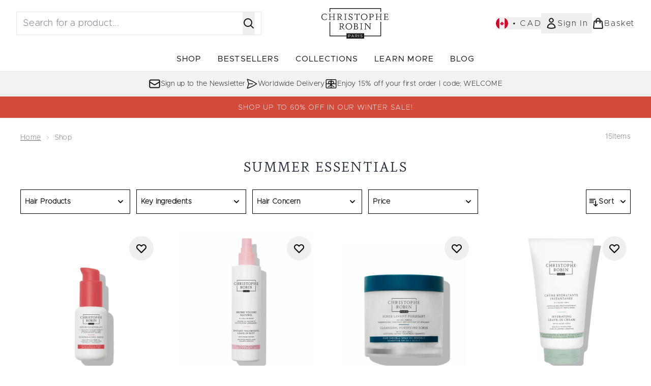

--- FILE ---
content_type: text/html
request_url: https://www.christopherobin.ca/c/shop/summer-haircare/
body_size: 56933
content:
<!DOCTYPE html><html lang="en" data-theme="christopherobin" data-subsite="en_CA"> <head><link rel="preconnect" href="https://cdn.cookielaw.org"><link rel="preload" as="script" href="https://cdn.cookielaw.org/scripttemplates/otSDKStub.js"><link rel="preconnect" href="https://fonts.googleapis.com"><!-- TODO: deprecate customFont (singular) --><!-- TODO: This is a temporary fix, we will need to come back for this.   --><link rel="stylesheet" href="/ssr-assets/christopherobin/tenant-v80.css"><link href="https://www.googletagmanager.com/gtm.js?id=GTM-MRGBM39L" rel="preload" as="script"><script>(function(){const id = "GTM-MRGBM39L";
const endpoint = "https://www.googletagmanager.com/";
const disabled = false;
const deferStart = false;
const defer = "preload";
const dev = false;
const initDatalayer = [{"pageAttributes":[{"site":"christopherobin","subsite":"en","locale":"en_CA","currency":"CAD","currencySymbol":"$"}],"visitorLoginState":"unknown","visitorId":"unknown","visitorEmailAddress":"unknown"}];

      console.debug(
        `[GTM] - Starting GTM as ${defer ? 'non-blocking' : 'blocking'} with GTM start ${deferStart ? `delayed` : `not delayed`}.`
      )
      if (!disabled) {
        window.dataLayer = window.dataLayer || initDatalayer
        if (!dev) {
          window.gtmID = id
          window.gtmEndpoint = endpoint

          function pushStart() {
            console.debug('[GTM] - Pushed gtm.start Event.')
            window['dataLayer'].push({
              'gtm.start': new Date().getTime(),
              event: 'gtm.js'
            })
          }

          function loadGoogleTagManager() {
            console.debug('[GTM] - Installed Script.')
            if (deferStart && !defer) {
              window.addEventListener('load', () => pushStart())
            } else {
              pushStart()
            }
            var f = document.getElementsByTagName('script')[0],
              j = document.createElement('script'),
              dl = 'dataLayer' != 'dataLayer' ? '&l=' + 'dataLayer' : ''
            j.async = true
            j.src = window.gtmEndpoint + 'gtm.js?id=' + window.gtmID + dl
            f.parentNode.insertBefore(j, f)
          }

          if (defer) {
            window.addEventListener('load', () => loadGoogleTagManager())
          } else {
            loadGoogleTagManager()
          }
        }
      }
    })();</script><script src="/ssr-assets/trackerv77.js" async></script><meta charset="UTF-8"><meta name="viewport" content="width=device-width"><link rel="icon" type="image/x-icon" href="/ssr-assets/christopherobin/favicon.ico"><meta name="generator" content="Astro v4.8.3"><title>Summer Essentials | Christophe Robin</title> <link rel="canonical" href="https://www.christopherobin.ca/c/shop/summer-haircare/"> <link rel="alternate" hreflang="en-gb" href="https://www.christopherobin.co.uk/c/shop/summer-haircare/"><link rel="alternate" hreflang="en-ca" href="https://www.christopherobin.ca/c/shop/summer-haircare/"><link rel="alternate" hreflang="en-us" href="https://www.christopherobin.com/c/shop/summer-haircare/"><link rel="alternate" hreflang="fr-fr" href="https://www.christopherobin.fr/c/shop/summer-haircare/"><meta name="description" content="Shop Summer Essentials on Christophe Robin. Free delivery available!"> <meta property="og:title" content="Summer Essentials"> <meta property="og:site_name" content="Christopherobin"> <meta property="og:url" content="https://www.christopherobin.ca/c/shop/summer-haircare/"> <meta name="keywords" keywords=""> <script type="application/ld+json">{"@type":"CollectionPage","name":"Summer Essentials","description":"Shop Summer Essentials on Christophe Robin. Free delivery available!"}</script> <script type="application/ld+json">{"@context":"https://schema.org","@type":"BreadcrumbList","itemListElement":[{"@type":"ListItem","position":1,"name":"Home","item":{"@type":"Thing","@id":"https://www.christopherobin.ca/"}},{"@type":"ListItem","position":2,"name":"Shop","item":{"@type":"Thing","@id":"https://www.christopherobin.ca/c/shop/"}}]}</script><meta property="og:type" content="article"><script>(function(){const tenantConfig = {"application":{"siteName":"Christopherobin","siteTitle":"Christophe Robin","logoName":"christopherobin","livedomain":"https://www.christopherobin.ca/","siteId":146,"horizonEndpoint":"https://horizon-api.www.christopherobin.ca","assets":{"tenantStylesheet":"/ssr-assets/christopherobin/tenant.css","favicon":"/ssr-assets/christopherobin/favicon.ico","favicons":{"ico":"/ssr-assets/christopherobin/favicon.ico"}},"siteAttributes":{"site":"christopherobin","locale":"en_CA","subsite":"en"},"channel":"christopherobin","imageHost":"https://4e5bdc.thgimages.com?url=","live":true,"theme":"christopherobin","styles":{"primary":"#000000","primaryHover":"#333333","primaryActive":"#666666","primaryText":"#ffffff","secondary":"#ffffff","secondaryHover":"#f1f2f3","secondaryActive":"#e6e6e6","secondaryText":"#111111","tertiary":"#D34B3A","tertiaryHover":"#333333","tertiaryActive":"#666666","primaryFontFamily":"Helvetica","primaryIsGoogleFont":false,"borderRadius":"0"},"security":"child-src 'self' https://*.js.stripe.com https://js.stripe.com https://hooks.stripe.com https://app-dev.pogodonate.com https://app.pogodonate.com https://apps.rokt.com https://sgtm.christopherobin.ca https://www.googletagmanager.com https://*.liveperson.net https://cdn.appdynamics.com https://*.lpsnmedia.net https://www.facebook.com https://connect.facebook.net https://*.google.com https://widget.trustpilot.com https://*.doubleclick.net https://*.akamaihd.net https://*.translate.naver.net https://www.recaptcha.net https://www.google.com https://www.zenaps.com https://tr.snapchat.com https://www.youtube.com https://ln-rules.rewardstyle.com blob: https://ams.creativecdn.com https://s1.thcdn.com https://www.awin1.com https://d2d7do8qaecbru.cloudfront.net https://smct.co https://*.smct.co https://smct.io https://*.smct.io https://www.pinterest.com https://www.pinterest.co.uk https://ct.pinterest.com https://*.ringcentral.com https://tags.creativecdn.com/; connect-src 'self' https://api.stripe.com https://api-dev.pogodonate.com https://api.pogodonate.com https://app-dev.pogodonate.com https://app.pogodonate.com https://*.dynamicyield.com/ https://www.googleadservices.com https://ams.creativecdn.com https://pagead2.googlesyndication.com https://obseu.seroundprince.com https://*.thcdn.com https://*.ingest.sentry.io https://*.pingdom.net https://*.doubleclick.net https://*.google-analytics.com https://capture.trackjs.com https://fp.zenaps.com https://www.facebook.com https://*.google.com https://*.thehut.net https://privacyportal-eu.onetrust.com https://geolocation.onetrust.com https://cdn.cookielaw.org wss://*.liveperson.net https://*.liveperson.net https://the.sciencebehindecommerce.com https://*.akamaihd.net https://*.googleapis.com https://*.trustpilot.com https://*.doubleclick.net https://*.bing.com https://connect.facebook.net https://*.parcellab.com https://d3g5d7323c2i6m.cloudfront.net https://d29qb9vav0xwuc.cloudfront.net https://d7c4jjeuqag9w.cloudfront.net https://*.contentsquare.net https://smct.co https://*.smct.co https://cognito-identity.eu-west-1.amazonaws.com https://firehose.eu-west-1.amazonaws.com https://smct.io https://*.smct.io https://ct.pinterest.com https://sgtm.christopherobin.ca https://analytics.tiktok.com https://*.ringcentral.com; default-src 'none'; font-src 'self' https://app-dev.pogodonate.com https://app.pogodonate.com data: https://*.dynamicyield.com/ https://*.thcdn.com https://fp.zenaps.com https://cdnjs.cloudflare.com https://fonts.gstatic.com https://fonts.googleapis.com https://d7c4jjeuqag9w.cloudfront.net https://fonts.smct.co https://fonts.smct.io https://fonts.googleapis.com https://fonts.gstatic.com https://maxcdn.bootstrapcdn.com https://*.ringcentral.com; form-action 'self' https://www.facebook.com https://www.christopherobin.ca https://checkout.christopherobin.ca https://connect.facebook.net https://tr.snapchat.com; frame-ancestors 'self'; img-src 'self' https://pogodonate.s3.eu-west-2.amazonaws.com https://app-dev.pogodonate.com https://app.pogodonate.com data: https://*.dynamicyield.com/ https://*.thcdn.com https://col.eum-appdynamics.com https://usage.trackjs.com https://*.lpsnmedia.net https://*.doubleclick.net https://www.google-analytics.com https://*.google.com https://cx.atdmt.com https://www.zenaps.com https: https://*.ringcentral.com; media-src 'self' https://cdn.smct.io https://*.thcdn.com https://*.lpsnmedia.net https://player.vimeo.com https://vod-progressive.akamaized.net; object-src 'self' https://*.thcdn.com https://www.youtube.com; report-uri https://csp.thehut.net/cspReport.txt; script-src 'self' https://*.js.stripe.com https://js.stripe.com blob: https://app-dev.pogodonate.com https://app.pogodonate.com 'unsafe-eval' 'unsafe-inline' data: https://*.dynamicyield.com/ https://apps.rokt.com https://euob.seroundprince.com https://obseu.seroundprince.com https://*.thcdn.com https://*.thehut.net https://rum-static.pingdom.net https://*.liveperson.net https://*.lpsnmedia.net https://*.doubleclick.net https://static.cdn-apple.com https://*.liveperson.com https://geolocation.onetrust.com https://cdn.cookielaw.org https://cdn.parcellab.com https://the.sciencebehindecommerce.com https://*.akamaihd.net https://*.microsofttranslator.com https://google.com https://*.googleapis.com https://www.recaptcha.net https://connect.facebook.net https://*.trustpilot.com https://www.googleadservices.com https://*.translate.naver.net https://*.doubleclick.net https://*.google.com https://*.google-analytics.com https://fp.zenaps.com https://www.gstatic.com https://bat.bing.com https://www.googletagmanager.com https://www.youtube.com https://s.ytimg.com https://www.dwin1.com https://sc-static.net https://ln-rules.rewardstyle.com https://apps.storystream.ai https://platform.twitter.com https://connect.facebook.net https://*.contentsquare.net https://app.contentsquare.com https://smct.co https://*.smct.co https://smct.io https://*.smct.io https://s.pinimg.com https://sgtm.christopherobin.ca https://analytics.tiktok.com https://tags.creativecdn.com https://*.ringcentral.com; style-src 'self' https://*.js.stripe.com https://app-dev.pogodonate.com https://app.pogodonate.com 'unsafe-inline' https://*.thcdn.com https://*.google.com https://*.googleapis.com https://fp.zenaps.com https://cdnjs.cloudflare.com https://www.googletagmanager.com https://*.googleapis.com https://*.translate.naver.net https://*.microsofttranslator.com https://cdn.parcellab.com https://d7c4jjeuqag9w.cloudfront.net https://fonts.smct.co https://maxcdn.bootstrapcdn.com https://fonts.googleapis.com https://fonts.smct.io https://*.ringcentral.com; upgrade-insecure-requests; report-to csp-endpoint","reportTo":{"group":"report-endpoint","max_age":86400,"endpoints":[{"url":"https://csp.thehut.net/cspReport.txt","priority":1,"weight":1}],"include_subdomains":true},"features":{"header":{"useStickyHeader":"true","useCustomHeader":"true"},"noSearchResults":{"enableRedirect":true,"redirectPath":"/c/no-search-results"},"hasQuickBuy":true,"enableQuickAddToBasket":true,"overrideSecondaryBtnStyles":true,"quickBuy":true,"blogSearchEnabled":true,"reviews":{"enabled":true,"showReviewsOnPLP":true,"disableVotes":true},"enablePersonalisation":"true","productPage":{"enableZoomOnPDP":true,"hasGalleryVideoEnabled":true,"enableFallbackToDefaultVariantVideo":true,"bottomPAP":false,"useHighResImages":true,"hasStickyAtb":true},"enableCarouselAutoScroll":true,"basketRecs":false,"leadingHeaderWidgets":false,"displayFrequentlyBoughtRecommendations":true,"cookieConsent":{"type":"oneTrust"},"showBrandsInPdp":false,"noOfProductsInLists":"32","tesseract":{"endpoint":"https://api.thgingenuity.com/api/blog/christopherobin-ca/graphql","clientId":"altitude","pathPrefix":"/blog"},"recaptcha":{"enabled":true,"type":"invisible","key":"6LeOHKUUAAAAAIiS_-Mmf-Hc0xen0tAE7JbPW6_6"},"recaptchaDev":{"type":"invisible","key":"6LeOHKUUAAAAAIiS_-Mmf-Hc0xen0tAE7JbPW6_6"},"footer":{"showIngenuityCopyright":false,"paymentOptions":["visa","mastercard","paypal","amex","maestro","discover","diners","sezzle"]}},"proxy":{"blog":"https://blogs.thg.com/www.christopherobin.ca/copy/blog","legacy":{"target":"www.christopherobin.ca","dnsHackForTarget":"christopherobin.thg.com"}},"basketCookieName":"christopherobin","settings":{"defaultCurrency":"CAD","defaultCountry":"CA"},"content":{"termsPath":"/tandc","privacyPolicyPath":"/privacypolicy","helpCentrePath":"/help-centre","socialLinks":{"facebook":"https://www.facebook.com/ChristopheRobinParisEn/","instagram":"https://www.instagram.com/christopherobinparis/","youtube":"hhttps://www.youtube.com/user/ChristopheRobinParis","pinterest":"https://fr.pinterest.com/c_robin_paris/","tiktok":"https://www.tiktok.com/@christopherobin.paris"},"pdpPage":{"prefix":"/p/","pathFormat":"$sku","uses":"DEFAULT"}},"tracking":{"googleTagManager":{"enabled":true,"gtmID":"GTM-MRGBM39L"}}},"services":{"account":{"pathPrefix":"/account","languages":{"supported":["en-GB","zh-CN"],"default":"en-GB"},"scripts":"text","features":{"referrals":{"enabled":false,"offer":"Get £5 credit when you refer a friend"},"profileService":{"enabled":false},"guestCheckout":{"enabled":false},"tracking":{"googleTagManager":{"enabled":false,"gtmID":""}}}},"catalogue":{"seo":{"descriptions":{"productTemplate":"Get {product} at {brand}."}},"product":{"contentKeys":["diggecardCurrency","cdnVideoLink","synopsis","keyBenefits","whyChoose","CareInstructions","material","ingredients","faq","directions","productMessage","isProvenanceEnabled","provTransparencyText","subtitle","videoReference","additionalProductInfo","complianceWarnings","metaDataDesc"],"contentKeysExclusions":["metaDataDesc"]},"blogSearch":{"placeholder":"Search for a blog post..."}}}};
const tenantInstance = "christopherobin";
const experiments = undefined;

      window.tenantConfig = tenantConfig
      window.tenantInstance = tenantInstance
      window.__EXPERIMENTS__ = experiments
    })();</script><script>(function(){const channel = "christopherobin";
const siteId = 146;
const dev = false;

      window.Tracker = {
        store: {
          get(k) {
            return Tracker.store[k]
          },
          set(k, v) {
            return (Tracker.store[k] = Tracker.store[k]
              ? Object.assign(Tracker.store[k], v)
              : v)
          },
          reset(k) {
            delete Tracker.store[k]
          }
        },
        trackApiConfig: {
          elysium_config: {
            version: 'altitude',
            site_id: parseInt(siteId),
            channel: channel
          },
          trackAPIUrl: '/track'
        },
        load: () => {
          Tracker.init({
            debug: false,
            selectors: {
              track: 'data-track',
              type: 'data-track-type',
              store: 'data-track-push',
              currency: 'data-track-currency'
            },
            dev,
            watchers: {
              params: {
                loginSuccess: {
                  paramName: 'loginSuccess',
                  eventName: 'loginSuccess'
                },
                registrationSuccess: {
                  paramName: 'registrationSuccess',
                  eventName: 'accountRegistrationSuccess'
                }
              }
            }
          })
        }
      }
    })();</script><script>(function(){const xAltitudeHorizonRay = "OzTfuPNmEfCrU-vHnG1ILQ";

      window.__xAltitudeHorizonRay__ = xAltitudeHorizonRay
    })();</script><link rel="stylesheet" href="/ssr-assets/basket.F8WFygOs.css">
<style>[data-theme=glossybox] .title-font.sizes{font-weight:400}.sizes{position:absolute;right:0;display:none;width:18rem;flex-wrap:wrap;justify-content:flex-end;gap:.25rem;text-align:right;font-size:.875rem;line-height:1.25rem;--tw-text-opacity: 1;color:rgb(107 114 128 / var(--tw-text-opacity, 1))}@media (min-width: 1280px){.active .sizes{display:flex}}.inWishlist{fill:#000}
</style>
<link rel="stylesheet" href="/ssr-assets/basket.Uc5T_Qjn.css">
<style>.cols-2[data-astro-cid-l3hhphpa]{grid-template-columns:repeat(2,minmax(0,1fr))}.cols-3[data-astro-cid-l3hhphpa]{grid-template-columns:repeat(3,minmax(0,1fr))}
.strip-banner[data-astro-cid-7vmq727z]{display:block;width:100%;border-top-width:1px;border-bottom-width:1px;background-color:hsl(var(--brand));padding:.5rem 1.25rem;text-align:center;text-transform:uppercase;line-height:1.625;letter-spacing:.05em;color:hsl(var(--brand-content))}.carousel-pip[data-astro-cid-unhm42et].active{--tw-bg-opacity: 1;background-color:rgb(75 85 99 / var(--tw-bg-opacity, 1))}.carousel-tabs .carousel-wrapper.active img{display:block}.carousel-tabs .carousel-wrapper img{display:none}[data-astro-cid-gikgypbn][data-theme=glossybox] .title-font[data-astro-cid-gikgypbn].carousel-tab{font-weight:600;text-transform:uppercase}.carousel-tab[data-astro-cid-gikgypbn]{font-size:1.125rem;line-height:1.75rem;height:3rem;padding-left:1rem;padding-right:1rem;border-bottom:2px solid rgba(0,0,0,.05);transition:all .2s}.active[data-astro-cid-gikgypbn]{border-bottom:4px solid rgba(0,0,0,1)}.closeButtonWrapper[data-astro-cid-3a6tfe2q] button[data-astro-cid-3a6tfe2q]:focus{outline-offset:2px;outline-style:solid;outline-width:2px}
.countdown-content[data-astro-cid-atd5lxvw]{display:none}[data-astro-cid-atd5lxvw][data-theme=christopherobin] #frequently-bought-together[data-astro-cid-atd5lxvw] .countdown-content[data-astro-cid-atd5lxvw] p[data-astro-cid-atd5lxvw]{text-align:center;width:100%}.countdown-content[data-astro-cid-atd5lxvw]{align-items:center;justify-content:center}.countdown-container[data-astro-cid-atd5lxvw]{display:none}[data-astro-cid-atd5lxvw][data-theme=christopherobin] #frequently-bought-together[data-astro-cid-atd5lxvw] .countdown-container[data-astro-cid-atd5lxvw] p[data-astro-cid-atd5lxvw]{text-align:center;width:100%}.countdown-container[data-astro-cid-atd5lxvw]{display:flex;min-width:60px;flex-direction:column;align-items:center;justify-content:center;padding:.25rem .5rem}@media (min-width: 640px){.countdown-container[data-astro-cid-atd5lxvw]{flex-direction:row}}@media (min-width: 768px){.countdown-container[data-astro-cid-atd5lxvw]{gap:.25rem}}[data-astro-cid-atd5lxvw][data-theme=glossybox] .title-font[data-astro-cid-atd5lxvw].countdown-separator{font-weight:400}.countdown-separator[data-astro-cid-atd5lxvw]{font-size:.875rem;line-height:1.25rem;text-transform:uppercase;letter-spacing:.05em;--tw-text-opacity: 1;color:rgb(75 85 99 / var(--tw-text-opacity, 1))}@media not all and (min-width: 640px){.countdown-separator[data-astro-cid-atd5lxvw]{display:none}}@media (min-width: 768px){.countdown-separator[data-astro-cid-atd5lxvw]{font-size:.75rem;line-height:1rem}}[data-astro-cid-atd5lxvw][data-theme=christopherobin] .countdown-digits[data-astro-cid-atd5lxvw]{font-weight:400}.countdown-digits[data-astro-cid-atd5lxvw]{width:2.5ch;min-width:40px;--tw-bg-opacity: 1;background-color:rgb(0 0 0 / var(--tw-bg-opacity, 1));text-align:center;font-weight:700;--tw-numeric-spacing: tabular-nums;font-variant-numeric:var(--tw-ordinal) var(--tw-slashed-zero) var(--tw-numeric-figure) var(--tw-numeric-spacing) var(--tw-numeric-fraction);--tw-text-opacity: 1;color:rgb(255 255 255 / var(--tw-text-opacity, 1))}.countdown-unit[data-astro-cid-atd5lxvw]{padding-top:.125rem;font-size:.75rem;line-height:1rem;text-transform:uppercase;--tw-text-opacity: 1;color:rgb(75 85 99 / var(--tw-text-opacity, 1))}@media (min-width: 768px){.countdown-unit[data-astro-cid-atd5lxvw]{letter-spacing:.05em}}
.list-height[data-astro-cid-ae2q7zgf]{height:calc(100vh - 180px);height:calc(var(--vh, 1vh) * 100 - 180px)}.sponsored-product-plp>div{height:100%}.sponsored-product-plp{.sponsored-product-item{display:flex;align-items:center;justify-content:center;min-width:320px;padding-left:24px}.vertical-sponsored-product-item{display:flex;justify-content:flex-start;flex-direction:column;width:100%;height:100%}.sponsored-ads-product-img-class{height:100%;width:100%}.product-media{position:relative}.product-item-wishlist-btn{position:absolute;top:8px;right:8px;border-radius:9999px;padding:10px;display:flex}.product-item-wishlist-btn:hover{--tw-bg-opacity: 1;background-color:rgb(229 231 235 / var(--tw-bg-opacity, 1))}.product-content{display:flex;flex-direction:column;justify-content:space-between;height:100%;margin-top:12px}.product-details{display:flex;flex-direction:column}.vertical-product-item-image{width:100%}.total-reviews{font-size:14px;margin-left:4px}.product-title{text-decoration:none;margin-bottom:8px;letter-spacing:.05em;line-height:1.5rem}.sponsored{color:#555;display:flex;margin-bottom:20px}}
.to-slider[data-astro-cid-eb774wiv]{background:linear-gradient(to right,#ddd 0%,#ddd var(--colourStart),#111111 var(--colourStart),#111111 var(--colourEnd),#ddd var(--colourEnd),#ddd 100%)}input[data-astro-cid-eb774wiv][type=range]::-webkit-slider-thumb{-webkit-appearance:none;pointer-events:all;width:20px;height:19px;background-color:#fff;border-radius:50%;box-shadow:0 1px 2px #00000080;-webkit-transition:box-shadow .3s ease-in-out;transition:box-shadow .3s ease-in-out}input[data-astro-cid-eb774wiv][type=range]::-moz-range-thumb{-webkit-appearance:none;pointer-events:all;width:20px;height:19px;background-color:#fff;border-radius:50%;box-shadow:0 1px 2px #00000080;-moz-transition:box-shadow .3s ease-in-out;transition:box-shadow .3s ease-in-out}
</style><script type="module" src="/ssr-assets/hoisted.Bxuw5Xvn.js"></script>
<script type="module" src="/ssr-assets/page.BKMd6KCx.js"></script></head> <body class="antialiased flex flex-col min-h-screen" id="layout-body" data-pageType="List" data-pagePath="/shop/summer-haircare"> <noscript> <iframe src="https://www.googletagmanager.com/ns.html?id=GTM-MRGBM39L" height="0" width="0" style="display:none;visibility:hidden"></iframe> </noscript> <div class="w-full text-center md:text-base"> <button type="button" id="skipButton" class="focus:border-primary sr-only focus:not-sr-only"> Skip to main content </button> </div>    <!-- USP Banner --><!-- TODO: deprecate leadingHeaderWidgets --><!-- Strip Banner --><!--Icon Header Desktop & Mobile --><header id="site-header" data-e2e="site-header" class="override-custom-header sticky top-0 z-30" data-astro-cid-r6zccy7c> <div class="flex justify-between items-center px-4 bg-white custom-lg:px-8 max-custom-lg:h-[65px] custom-lg:py-4 custom-lg:flex-row" data-astro-cid-r6zccy7c> <div class="flex gap-4 items-center custom-lg:hidden" data-astro-cid-r6zccy7c> <button id="menuBtn" class="cursor-pointer" aria-label="Menu Button" data-astro-cid-r6zccy7c> <svg xmlns="http://www.w3.org/2000/svg" width="24" height="24" viewBox="0 0 24 24" fill="" stroke="currentColor" stroke-width="2" stroke-linecap="round" stroke-linejoin="round" class="feather feather-menu" data-astro-cid-r6zccy7c aria-hidden="true"> <line x1="3" y1="12" x2="21" y2="12"></line><line x1="3" y1="6" x2="21" y2="6"></line><line x1="3" y1="18" x2="21" y2="18"></line></svg> </button> <button data-e2e="header_search-button" id="search-icon" class="cursor-pointer" aria-label="Open search bar" data-astro-cid-r6zccy7c> <svg xmlns="http://www.w3.org/2000/svg" fill="none" viewBox="0 0 24 24" stroke-width="2" stroke="currentColor" class="w-6 h-6" height="24" width="24" data-astro-cid-r6zccy7c aria-hidden="true"> 
  <path stroke-linecap="round" stroke-linejoin="round" d="M21 21l-5.197-5.197m0 0A7.5 7.5 0 105.196 5.196a7.5 7.5 0 0010.607 10.607z" ></path>
</svg> </button> </div> <div class="flex gap-4 items-center absolute left-1/2 -translate-x-1/2 custom-lg:hidden" data-astro-cid-r6zccy7c> <a href="/" class="w-auto" aria-label="christopherobin logo" data-astro-cid-r6zccy7c> <svg xmlns="http://www.w3.org/2000/svg" xml:space="preserve" height="40" viewBox="0.12 0.25 200.56 91.18" class="logo custom-lg:hidden" removeWidth="true" data-astro-cid-r6zccy7c aria-label="christopherobin logo"><path fill="#1D1D1B" fill-rule="evenodd" d="m178.477.25-154.2.004v11.305h2.207l-.007-9.137 149.757-.012-.008 9.149h2.25V.25zm-2.297 41.195h2.277v43.059L24.254 84.5l-.004-43.051h2.211l-.012 40.824 149.734.016-.003-40.844z" clip-rule="evenodd"></path><path fill="#1D1D1B" fill-rule="evenodd" d="M130.973 62.75V47.07h-2.309v-1.398h5.117l11.172 14.23V47.07h-2.313v-1.398h6.078v1.398h-2.309v17.285h-.664L132.43 47.414V62.75h2.309v1.395h-6.074V62.75h2.308zm-12.817 0V47.07h-2.629v-1.398h7.43v1.398h-2.625v15.68h2.625v1.395h-7.43V62.75h2.629zm-15.871-17.078c4.031 0 6.262 1.742 6.262 4.664 0 1.875-1.035 3.297-3.262 4.008 3.102.684 4.668 2.371 4.668 4.797 0 3.109-2.414 5.004-6.633 5.004h-7.558V62.75h2.386V47.07h-2.386v-1.398h6.523zm-1.988 1.398v6.902h1.59c3.023 0 4.59-1.211 4.59-3.555 0-2.004-1.434-3.348-4.059-3.348h-2.121zm2.918 15.68c2.996 0 4.508-1.371 4.508-3.637 0-2.425-1.723-3.848-5.09-3.848h-2.336v7.484h2.918zm-30.848-7.855c0-5.559 4.297-9.589 9.789-9.589 5.41 0 9.602 4.058 9.602 9.589 0 5.563-4.324 9.621-9.762 9.621-5.359 0-9.629-4.059-9.629-9.621m17.133.027c0-4.926-3.395-8.195-7.426-8.195-4.297 0-7.453 3.214-7.453 8.167 0 4.93 3.395 8.195 7.426 8.195 4.273.001 7.453-3.237 7.453-8.167M60 45.672c4.535 0 6.844 2.004 6.844 5.063 0 2.844-2.043 4.215-4.192 4.715.981 3.32 3.078 6.508 6.578 7.957l-.476 1.055c-4.219-1.422-7.164-4.875-8.383-8.617h-2.812v6.906h2.519v1.395h-7.082V62.75h2.387V47.07h-2.387v-1.395H60v-.003zm.105 8.828c2.813 0 4.485-1.238 4.485-3.637 0-2.422-1.539-3.793-4.43-3.793h-2.601v7.43h2.546zm140.571-22.605-1.668 3.82h-12.707V34.32h2.387V18.641h-2.387v-1.399h12.785v3.504h-1.406v-2.105h-6.789v6.902h4.879V23.91h1.406v4.664h-1.406v-1.633h-4.879v7.379h7.082l1.059-2.425h1.644zm-22.235-13.254V34.32h2.387v1.395h-6.977V34.32h2.391v-7.379h-9.949v7.379h2.387v1.395h-6.977V34.32h2.387V18.641h-2.387v-1.399h6.977v1.399h-2.387v6.879h9.949v-6.879h-2.391v-1.399h6.977v1.399h-2.387zm-28.996-1.399c4.109 0 6.523 2.059 6.523 5.192 0 3.269-2.465 5.218-6.766 5.218h-2.465v6.668h2.465v1.395h-7.027V34.32h2.388V18.641h-2.388v-1.395h7.27v-.004zm-.375 9.039c3.133 0 4.618-1.265 4.618-3.738 0-2.477-1.485-3.902-4.192-3.902h-2.758v7.64h2.332zm-30.906.184c0-5.559 4.297-9.59 9.785-9.59 5.41 0 9.602 4.059 9.602 9.59 0 5.562-4.324 9.621-9.758 9.621-5.359 0-9.629-4.059-9.629-9.621m17.133.027c0-4.926-3.395-8.195-7.426-8.195-4.297 0-7.457 3.215-7.457 8.168 0 4.93 3.399 8.195 7.43 8.195 4.273 0 7.453-3.238 7.453-8.168m-29.899 7.828V18.984h-5.122l-.609 2.239h-1.512l1.352-5.008h1.539l-.395 1.371h12.094v-1.371h1.406v5.008h-1.406v-2.239h-5.148V34.32h2.391v1.395h-6.977V34.32h2.387zm-23.48 1.368-.98-5.059h1.378c.926 2.082 2.52 4.059 5.2 4.059 2.121 0 3.738-1.372 3.738-3.399 0-2.082-1.699-2.98-4.031-4.059-3.157-1.394-5.332-2.632-5.332-5.585 0-2.606 2.121-4.77 5.039-4.77 1.726 0 3.05.66 4.031 1.793v-1.477h1.355v4.637H91.07c-.586-2.133-1.965-3.555-4.058-3.555-1.754 0-3.051 1.211-3.051 2.977 0 2.055 1.75 2.953 4.269 4.031 2.708 1.16 5.172 2.61 5.172 5.559 0 3.031-2.625 5.242-5.781 5.242-2.016 0-3.555-.84-4.668-1.977l.344 1.583h-1.379zM70.664 34.32V18.641h-2.625v-1.399h7.43v1.399h-2.625V34.32h2.625v1.395h-7.43V34.32h2.625zM53.578 17.242c4.535 0 6.844 2.004 6.844 5.063 0 2.843-2.043 4.215-4.192 4.715.981 3.32 3.079 6.507 6.579 7.957l-.477 1.054c-4.219-1.422-7.16-4.875-8.383-8.617h-2.812v6.906h2.519v1.395h-7.078V34.32h2.383V18.641h-2.383v-1.395h7v-.004zm.106 8.828c2.812 0 4.484-1.238 4.484-3.636 0-2.422-1.539-3.793-4.43-3.793h-2.601v7.429h2.547zm-15.047-7.429V34.32h2.39v1.395h-6.98V34.32h2.391v-7.379h-9.95v7.379h2.387v1.395h-6.977V34.32h2.387V18.641h-2.387v-1.399h6.977v1.399h-2.387v6.879h9.95v-6.879h-2.391v-1.399h6.98v1.399h-2.39zM15.633 34.688a11.786 11.786 0 0 1-5.621 1.394c-5.969 0-9.895-3.766-9.895-9.59 0-5.613 4.27-9.617 9.813-9.617 2.254 0 3.953.477 5.437 1.133l1.434 3.004h-1.406c-1.219-1.871-2.84-2.739-5.36-2.739-4.562 0-7.668 3.266-7.668 8.219 0 5.008 3 8.196 7.774 8.196 2.972 0 4.644-1.133 5.57-3.348h1.406l-1.484 3.348z" clip-rule="evenodd"></path><path fill="none" d="M74 75h54v17H74z"></path><path fill="#1D1D1B" fill-rule="evenodd" d="M74.953 75.355h52.801v16.073H74.953z" clip-rule="evenodd"></path><path fill="none" d="M80 79h43v9H80z"></path><path fill="#FFF" fill-rule="evenodd" d="M119.609 87.516c-.645 0-1.234-.105-1.77-.316s-1.043-.531-1.526-.969l.565-.664a4.74 4.74 0 0 0 1.277.855c.434.184.93.277 1.488.277.547 0 .984-.129 1.313-.383.324-.253.488-.582.488-.98v-.02c0-.184-.031-.352-.09-.5a1.083 1.083 0 0 0-.324-.406 2.377 2.377 0 0 0-.641-.332 8.101 8.101 0 0 0-1.047-.285 8.487 8.487 0 0 1-1.207-.344 2.928 2.928 0 0 1-.852-.473 1.659 1.659 0 0 1-.496-.641 2.087 2.087 0 0 1-.16-.859v-.02c0-.316.063-.605.191-.871.133-.27.316-.5.555-.695.25-.199.535-.355.84-.457.324-.109.68-.164 1.063-.164.594 0 1.109.078 1.551.246.441.16.871.406 1.285.734l-.527.699a4.006 4.006 0 0 0-1.137-.664 3.555 3.555 0 0 0-1.195-.207c-.527 0-.949.129-1.254.375-.309.246-.465.555-.465.922v.023c0 .191.031.359.094.508.063.152.172.289.336.414.16.125.383.238.668.344.285.102.648.203 1.094.293.902.199 1.563.473 1.992.824.422.352.641.832.641 1.441v.023a2.098 2.098 0 0 1-.773 1.652 2.652 2.652 0 0 1-.867.457 3.616 3.616 0 0 1-1.11.163m-8.043-.118h.91v-8.02h-.91v8.02zm-10.418-8.019h3.473c.5 0 .945.074 1.332.215.391.141.711.34.961.59.203.199.355.434.465.699.105.27.16.563.16.883v.02c0 .336-.055.641-.16.903-.105.253-.262.487-.457.683s-.43.359-.699.484a3.44 3.44 0 0 1-.875.27l2.48 3.273h-1.121l-2.34-3.113h-2.304v3.113h-.915v-8.02zm3.399 4.094c.301 0 .578-.039.832-.117.254-.074.473-.184.66-.324a1.58 1.58 0 0 0 .434-.516c.102-.202.156-.434.156-.695v-.023c0-.496-.184-.883-.543-1.16-.363-.277-.875-.418-1.527-.418h-2.495v3.254h2.483zm-11.516-4.149h.856l3.679 8.074h-.98l-.949-2.117h-4.391l-.957 2.117h-.934l3.676-8.074zm2.25 5.145-1.832-4.09-1.847 4.086h3.679v.004zm-14.933-5.09h3.023c.453 0 .867.063 1.238.185.375.112.692.284.957.5.266.218.469.483.614.796.14.313.211.668.211 1.066v.023c0 .434-.082.816-.254 1.141-.168.32-.399.594-.684.816a3.041 3.041 0 0 1-1.008.5 4.504 4.504 0 0 1-1.226.164h-1.957v2.828h-.914v-8.019zm2.914 4.379a3 3 0 0 0 .906-.129c.273-.082.512-.203.707-.359a1.61 1.61 0 0 0 .449-.559c.106-.215.156-.457.156-.723v-.023c0-.574-.199-1.012-.593-1.305-.399-.297-.922-.441-1.578-.441h-2.047v3.539h2z" clip-rule="evenodd"></path></svg> </a> </div> <div class="logo-container flex-1 flex justify-start items-center" data-astro-cid-r6zccy7c> <a href="/" class="w-auto" aria-label="christopherobin logo" data-astro-cid-r6zccy7c> <svg xmlns="http://www.w3.org/2000/svg" xml:space="preserve" width="200" height="40" viewBox="0.12 0.25 200.56 91.18" class="hidden logo custom-lg:inline-block" data-astro-cid-r6zccy7c aria-label="christopherobin logo"><path fill="#1D1D1B" fill-rule="evenodd" d="m178.477.25-154.2.004v11.305h2.207l-.007-9.137 149.757-.012-.008 9.149h2.25V.25zm-2.297 41.195h2.277v43.059L24.254 84.5l-.004-43.051h2.211l-.012 40.824 149.734.016-.003-40.844z" clip-rule="evenodd"></path><path fill="#1D1D1B" fill-rule="evenodd" d="M130.973 62.75V47.07h-2.309v-1.398h5.117l11.172 14.23V47.07h-2.313v-1.398h6.078v1.398h-2.309v17.285h-.664L132.43 47.414V62.75h2.309v1.395h-6.074V62.75h2.308zm-12.817 0V47.07h-2.629v-1.398h7.43v1.398h-2.625v15.68h2.625v1.395h-7.43V62.75h2.629zm-15.871-17.078c4.031 0 6.262 1.742 6.262 4.664 0 1.875-1.035 3.297-3.262 4.008 3.102.684 4.668 2.371 4.668 4.797 0 3.109-2.414 5.004-6.633 5.004h-7.558V62.75h2.386V47.07h-2.386v-1.398h6.523zm-1.988 1.398v6.902h1.59c3.023 0 4.59-1.211 4.59-3.555 0-2.004-1.434-3.348-4.059-3.348h-2.121zm2.918 15.68c2.996 0 4.508-1.371 4.508-3.637 0-2.425-1.723-3.848-5.09-3.848h-2.336v7.484h2.918zm-30.848-7.855c0-5.559 4.297-9.589 9.789-9.589 5.41 0 9.602 4.058 9.602 9.589 0 5.563-4.324 9.621-9.762 9.621-5.359 0-9.629-4.059-9.629-9.621m17.133.027c0-4.926-3.395-8.195-7.426-8.195-4.297 0-7.453 3.214-7.453 8.167 0 4.93 3.395 8.195 7.426 8.195 4.273.001 7.453-3.237 7.453-8.167M60 45.672c4.535 0 6.844 2.004 6.844 5.063 0 2.844-2.043 4.215-4.192 4.715.981 3.32 3.078 6.508 6.578 7.957l-.476 1.055c-4.219-1.422-7.164-4.875-8.383-8.617h-2.812v6.906h2.519v1.395h-7.082V62.75h2.387V47.07h-2.387v-1.395H60v-.003zm.105 8.828c2.813 0 4.485-1.238 4.485-3.637 0-2.422-1.539-3.793-4.43-3.793h-2.601v7.43h2.546zm140.571-22.605-1.668 3.82h-12.707V34.32h2.387V18.641h-2.387v-1.399h12.785v3.504h-1.406v-2.105h-6.789v6.902h4.879V23.91h1.406v4.664h-1.406v-1.633h-4.879v7.379h7.082l1.059-2.425h1.644zm-22.235-13.254V34.32h2.387v1.395h-6.977V34.32h2.391v-7.379h-9.949v7.379h2.387v1.395h-6.977V34.32h2.387V18.641h-2.387v-1.399h6.977v1.399h-2.387v6.879h9.949v-6.879h-2.391v-1.399h6.977v1.399h-2.387zm-28.996-1.399c4.109 0 6.523 2.059 6.523 5.192 0 3.269-2.465 5.218-6.766 5.218h-2.465v6.668h2.465v1.395h-7.027V34.32h2.388V18.641h-2.388v-1.395h7.27v-.004zm-.375 9.039c3.133 0 4.618-1.265 4.618-3.738 0-2.477-1.485-3.902-4.192-3.902h-2.758v7.64h2.332zm-30.906.184c0-5.559 4.297-9.59 9.785-9.59 5.41 0 9.602 4.059 9.602 9.59 0 5.562-4.324 9.621-9.758 9.621-5.359 0-9.629-4.059-9.629-9.621m17.133.027c0-4.926-3.395-8.195-7.426-8.195-4.297 0-7.457 3.215-7.457 8.168 0 4.93 3.399 8.195 7.43 8.195 4.273 0 7.453-3.238 7.453-8.168m-29.899 7.828V18.984h-5.122l-.609 2.239h-1.512l1.352-5.008h1.539l-.395 1.371h12.094v-1.371h1.406v5.008h-1.406v-2.239h-5.148V34.32h2.391v1.395h-6.977V34.32h2.387zm-23.48 1.368-.98-5.059h1.378c.926 2.082 2.52 4.059 5.2 4.059 2.121 0 3.738-1.372 3.738-3.399 0-2.082-1.699-2.98-4.031-4.059-3.157-1.394-5.332-2.632-5.332-5.585 0-2.606 2.121-4.77 5.039-4.77 1.726 0 3.05.66 4.031 1.793v-1.477h1.355v4.637H91.07c-.586-2.133-1.965-3.555-4.058-3.555-1.754 0-3.051 1.211-3.051 2.977 0 2.055 1.75 2.953 4.269 4.031 2.708 1.16 5.172 2.61 5.172 5.559 0 3.031-2.625 5.242-5.781 5.242-2.016 0-3.555-.84-4.668-1.977l.344 1.583h-1.379zM70.664 34.32V18.641h-2.625v-1.399h7.43v1.399h-2.625V34.32h2.625v1.395h-7.43V34.32h2.625zM53.578 17.242c4.535 0 6.844 2.004 6.844 5.063 0 2.843-2.043 4.215-4.192 4.715.981 3.32 3.079 6.507 6.579 7.957l-.477 1.054c-4.219-1.422-7.16-4.875-8.383-8.617h-2.812v6.906h2.519v1.395h-7.078V34.32h2.383V18.641h-2.383v-1.395h7v-.004zm.106 8.828c2.812 0 4.484-1.238 4.484-3.636 0-2.422-1.539-3.793-4.43-3.793h-2.601v7.429h2.547zm-15.047-7.429V34.32h2.39v1.395h-6.98V34.32h2.391v-7.379h-9.95v7.379h2.387v1.395h-6.977V34.32h2.387V18.641h-2.387v-1.399h6.977v1.399h-2.387v6.879h9.95v-6.879h-2.391v-1.399h6.98v1.399h-2.39zM15.633 34.688a11.786 11.786 0 0 1-5.621 1.394c-5.969 0-9.895-3.766-9.895-9.59 0-5.613 4.27-9.617 9.813-9.617 2.254 0 3.953.477 5.437 1.133l1.434 3.004h-1.406c-1.219-1.871-2.84-2.739-5.36-2.739-4.562 0-7.668 3.266-7.668 8.219 0 5.008 3 8.196 7.774 8.196 2.972 0 4.644-1.133 5.57-3.348h1.406l-1.484 3.348z" clip-rule="evenodd"></path><path fill="none" d="M74 75h54v17H74z"></path><path fill="#1D1D1B" fill-rule="evenodd" d="M74.953 75.355h52.801v16.073H74.953z" clip-rule="evenodd"></path><path fill="none" d="M80 79h43v9H80z"></path><path fill="#FFF" fill-rule="evenodd" d="M119.609 87.516c-.645 0-1.234-.105-1.77-.316s-1.043-.531-1.526-.969l.565-.664a4.74 4.74 0 0 0 1.277.855c.434.184.93.277 1.488.277.547 0 .984-.129 1.313-.383.324-.253.488-.582.488-.98v-.02c0-.184-.031-.352-.09-.5a1.083 1.083 0 0 0-.324-.406 2.377 2.377 0 0 0-.641-.332 8.101 8.101 0 0 0-1.047-.285 8.487 8.487 0 0 1-1.207-.344 2.928 2.928 0 0 1-.852-.473 1.659 1.659 0 0 1-.496-.641 2.087 2.087 0 0 1-.16-.859v-.02c0-.316.063-.605.191-.871.133-.27.316-.5.555-.695.25-.199.535-.355.84-.457.324-.109.68-.164 1.063-.164.594 0 1.109.078 1.551.246.441.16.871.406 1.285.734l-.527.699a4.006 4.006 0 0 0-1.137-.664 3.555 3.555 0 0 0-1.195-.207c-.527 0-.949.129-1.254.375-.309.246-.465.555-.465.922v.023c0 .191.031.359.094.508.063.152.172.289.336.414.16.125.383.238.668.344.285.102.648.203 1.094.293.902.199 1.563.473 1.992.824.422.352.641.832.641 1.441v.023a2.098 2.098 0 0 1-.773 1.652 2.652 2.652 0 0 1-.867.457 3.616 3.616 0 0 1-1.11.163m-8.043-.118h.91v-8.02h-.91v8.02zm-10.418-8.019h3.473c.5 0 .945.074 1.332.215.391.141.711.34.961.59.203.199.355.434.465.699.105.27.16.563.16.883v.02c0 .336-.055.641-.16.903-.105.253-.262.487-.457.683s-.43.359-.699.484a3.44 3.44 0 0 1-.875.27l2.48 3.273h-1.121l-2.34-3.113h-2.304v3.113h-.915v-8.02zm3.399 4.094c.301 0 .578-.039.832-.117.254-.074.473-.184.66-.324a1.58 1.58 0 0 0 .434-.516c.102-.202.156-.434.156-.695v-.023c0-.496-.184-.883-.543-1.16-.363-.277-.875-.418-1.527-.418h-2.495v3.254h2.483zm-11.516-4.149h.856l3.679 8.074h-.98l-.949-2.117h-4.391l-.957 2.117h-.934l3.676-8.074zm2.25 5.145-1.832-4.09-1.847 4.086h3.679v.004zm-14.933-5.09h3.023c.453 0 .867.063 1.238.185.375.112.692.284.957.5.266.218.469.483.614.796.14.313.211.668.211 1.066v.023c0 .434-.082.816-.254 1.141-.168.32-.399.594-.684.816a3.041 3.041 0 0 1-1.008.5 4.504 4.504 0 0 1-1.226.164h-1.957v2.828h-.914v-8.019zm2.914 4.379a3 3 0 0 0 .906-.129c.273-.082.512-.203.707-.359a1.61 1.61 0 0 0 .449-.559c.106-.215.156-.457.156-.723v-.023c0-.574-.199-1.012-.593-1.305-.399-.297-.922-.441-1.578-.441h-2.047v3.539h2z" clip-rule="evenodd"></path></svg> </a> </div> <div class="search-container flex-1 flex justify-center items-center max-custom-lg:hidden" data-astro-cid-r6zccy7c> <instant-search data-astro-cid-mjrxwznw><div id="search-bar-no-overlay" data-astro-cid-mjrxwznw><form class="flex h-full w-full gap-6" action="/search/" method="get" data-astro-cid-mjrxwznw><div data-e2e="header_search-input" class="search-bar flex w-full h-full border border-base-300 relative z-50" data-astro-cid-mjrxwznw><input type="text" data-e2e="header_search-input-field" id="search-input" name="q" class="md:text-lg w-[30rem] pr-11 pl-3 h-11 placeholder:text-gray-500 placeholder:opacity-100" aria-label="Start your search" placeholder="Search for a product..." autocorrect="off" autocomplete="off" tabindex="0" data-astro-cid-mjrxwznw><button data-e2e="header_search-input-submit" type="submit" class="absolute inset-y-0 right-3" aria-label="Start Search" tabindex="0" data-astro-cid-mjrxwznw><svg xmlns="http://www.w3.org/2000/svg" fill="none" viewBox="0 0 24 24" stroke-width="2" stroke="currentColor" class="w-6 h-6" height="25" width="25" data-astro-cid-mjrxwznw aria-hidden="true"> 
  <path stroke-linecap="round" stroke-linejoin="round" d="M21 21l-5.197-5.197m0 0A7.5 7.5 0 105.196 5.196a7.5 7.5 0 0010.607 10.607z" ></path>
</svg></button><button data-e2e="header_search-input-clear" id="clear-search-input" class="absolute inset-y-0 right-12 hidden" aria-label="Start Search" tabindex="0" data-astro-cid-mjrxwznw><svg xmlns="http://www.w3.org/2000/svg" fill="none" viewBox="0 0 24 24" stroke-width="2" stroke="currentColor" class="w-6 h-6" height="25" width="25" data-astro-cid-mjrxwznw aria-hidden="true"> 
  <path stroke-linecap="round" stroke-linejoin="round" d="M6 18L18 6M6 6l12 12" ></path>
</svg></button></div></form><div id="instant-search-wrapper" class="absolute z-50" data-astro-cid-mjrxwznw><div id="instant-search" class="bg-white mx-auto py-2 xl:py-6 cursor-auto shadow-md w-[30rem] rounded-b flex flex-col hidden search-height overflow-y-auto" data-astro-cid-mjrxwznw></div></div></div><div id="desktop-search-overlay" class="fixed inset-0 bg-black bg-opacity-50 z-40 hidden" data-astro-cid-mjrxwznw></div></instant-search><script>(function(){const reviewsEnabled = true;
const vipPricingEnabled = false;

  window.__HASREVIEW__ = reviewsEnabled
  window.__VIPPRICING__ = vipPricingEnabled
})();</script> </div> <div class="other-container flex-1 flex gap-4 justify-end items-center custom-lg:gap-6" data-astro-cid-r6zccy7c> <div class="ml-2 max-custom-lg:hidden" data-astro-cid-r6zccy7c> <button class="session-settings h-auto flex justify-center items-center" aria-label="Change currency and locale, currently $ CAD / Canada"> <span class="h-6 w-6 inline-block rounded-full overflow-hidden flex-none"> <svg xmlns="http://www.w3.org/2000/svg" viewBox="0 0 512 512" aria-hidden="true"> <mask id="SVGuywqVbel"><circle cx="256" cy="256" r="256" fill="#fff"></circle></mask><g mask="url(#SVGuywqVbel)"><path fill="#d80027" d="M0 0v512h144l112-64l112 64h144V0H368L256 64L144 0Z"></path><path fill="#eee" d="M144 0h224v512H144Z"></path><path fill="#d80027" d="m301 289l44-22l-22-11v-22l-45 22l23-44h-23l-22-34l-22 33h-23l23 45l-45-22v22l-22 11l45 22l-12 23h45v33h22v-33h45z"></path></g></svg> </span>
&nbsp; •
<span data-currency-selected class="ml-2 tracking-widest" data-track-currency></span> </button>  </div> <div id="customer-account" data-astro-cid-r6zccy7c> <button aria-label="Sign In" class="flex gap-2 cursor-pointer p-2 relative" id="login" data-login data-astro-cid-r6zccy7c> <svg xmlns="http://www.w3.org/2000/svg" fill="none" viewBox="0 0 24 24" stroke-width="2" stroke="currentColor" class="w-6 h-6" height="26" width="26" data-astro-cid-r6zccy7c aria-hidden="true"> 
  <path stroke-linecap="round" stroke-linejoin="round" d="M15.75 6a3.75 3.75 0 11-7.5 0 3.75 3.75 0 017.5 0zM4.501 20.118a7.5 7.5 0 0114.998 0A17.933 17.933 0 0112 21.75c-2.676 0-5.216-.584-7.499-1.632z" ></path>
</svg> <p id="account-text" data-e2e="account-sign-in" class="tracking-widest hidden custom-lg:block" data-astro-cid-r6zccy7c> Sign In </p> </button> <div id="account-options" data-e2e="account-options" class="w-[320px] absolute top-full right-0 overflow-hidden z-30 bg-white border text-black dropdown-content hidden" data-astro-cid-r6zccy7c> <ul tabindex="0" class="list-none flex flex-col justify-items-center w-full" aria-label="Account Settings" data-astro-cid-r6zccy7c>  <li class="w-full bg-gray-100" data-show-after-login data-astro-cid-r6zccy7c> <div class="w-full h-full flex justify-between" data-astro-cid-r6zccy7c> <p data-cs-mask id="customer-info" class="p-4" data-astro-cid-r6zccy7c></p> <button type="button" data-e2e="logout-btn" aria-label="Logout" class="logout-btn p-4 uppercase hover:underline" data-astro-cid-r6zccy7c> Logout </button> </div> </li> <li class="hover:bg-gray-100" data-show-after-login data-astro-cid-r6zccy7c> <a data-astro-prefetch="false" href="/account/" class="block p-4 w-full h-full" data-astro-cid-r6zccy7c> My Account </a> </li> <li class="hover:bg-gray-100" data-astro-cid-r6zccy7c> <a href="/account/my-account/wishlist/" data-astro-prefetch="false" class="block p-4 w-full h-full" data-astro-cid-r6zccy7c> Your Wishlist </a> </li> <li class="hover:bg-gray-100" data-astro-cid-r6zccy7c> <a data-astro-prefetch="false" href="/account/my-account/my-orders/" class="block p-4 w-full h-full" data-astro-cid-r6zccy7c> Your Orders </a> </li>   </ul> </div> </div> <a data-track="goToBasket" data-track-push="basketQuantity" data-astro-prefetch="false" id="goToBasketLink" href="/basket/" aria-label="View basket" data-astro-cid-r6zccy7c> <div data-track="viewBasket" class="flex gap-2 tracking-widest" data-astro-cid-r6zccy7c> <div class="relative" data-astro-cid-r6zccy7c> <svg xmlns="http://www.w3.org/2000/svg" fill="none" viewBox="0 0 24 24" stroke-width="2" stroke="currentColor" class="w-6 h-6" height="24" width="24" data-astro-cid-r6zccy7c aria-hidden="true"> 
  <path stroke-linecap="round" stroke-linejoin="round" d="M15.75 10.5V6a3.75 3.75 0 10-7.5 0v4.5m11.356-1.993l1.263 12c.07.665-.45 1.243-1.119 1.243H4.25a1.125 1.125 0 01-1.12-1.243l1.264-12A1.125 1.125 0 015.513 7.5h12.974c.576 0 1.059.435 1.119 1.007zM8.625 10.5a.375.375 0 11-.75 0 .375.375 0 01.75 0zm7.5 0a.375.375 0 11-.75 0 .375.375 0 01.75 0z" ></path>
</svg> <div id="basket-count" class="w-5 h-5 bg-black text-white text-small-xs md:text-xs rounded-full items-center justify-center absolute -top-3 -right-3 hidden" data-astro-cid-r6zccy7c></div> </div> <p class="hidden lg:inline-block override-basket-text" data-astro-cid-r6zccy7c> Basket </p> </div> </a> </div> </div> <!--Desktop Nav --> <nav id="site-header-nav" data-e2e="site-header-nav" class="justify-center border-neutral hidden relative bg-white lg:flex override-site-header-nav" data-astro-cid-r6zccy7c> <div data-e2e="nav-item" class="group flex " data-astro-cid-r6zccy7c> <div class="relative nav-controls peer" data-astro-cid-r6zccy7c>  <a data-e2e="nav-control-item" href="/c/shop/" class="a11y-with-flyout" data-astro-cid-r6zccy7c> <p class="my-3 px-4 text-sm tracking-widest" data-astro-cid-r6zccy7c> SHOP </p> </a> <div class="absolute top-1/2 left-[90%]" data-astro-cid-r6zccy7c> <button class="a11y-flyout-toggle sr-only focus:not-sr-only" aria-expanded="false" data-astro-cid-r6zccy7c> <span class="sr-only" data-astro-cid-r6zccy7c> Enter  submenu 
(SHOP)
</span> <svg xmlns="http://www.w3.org/2000/svg" width="12" height="12" viewBox="0 0 24 24" fill="none" stroke="currentColor" stroke-width="2" stroke-linecap="round" stroke-linejoin="round" data-astro-cid-r6zccy7c aria-hidden="true"> <polyline points="6 9 12 15 18 9"></polyline></svg> </button> </div>  </div> <div class="navigation-container peer" data-astro-cid-r6zccy7c> <div class="container grid w-full grow mx-auto gap-x-8 cols cols-5" data-astro-cid-r6zccy7c> <div class="sub-nav-item" data-astro-cid-r6zccy7c> <a href="https://www.christopherobin.co.uk/shop/view-all.list" data-astro-cid-r6zccy7c class="category-heading flex items-center"> <div class="sub-nav-item" data-astro-cid-r6zccy7c>  </div> <p class="flex-grow text-left" data-astro-cid-r6zccy7c>SHOP</p> </a> <div class="py-3 sub-nav-item" data-astro-cid-r6zccy7c> <a href="/c/shop/view-all/" class="navigation-item" data-astro-prefetch="hover" data-astro-cid-r6zccy7c>View All</a><a href="/c/shop/new-in/" class="navigation-item" data-astro-prefetch="hover" data-astro-cid-r6zccy7c>New In</a><a href="/c/shop/travel-size/" class="navigation-item" data-astro-prefetch="hover" data-astro-cid-r6zccy7c>Travel Size</a><a href="/c/shop/supersize/" class="navigation-item" data-astro-prefetch="hover" data-astro-cid-r6zccy7c>Supersize</a><a href="/c/shop/bundles/" class="navigation-item" data-astro-prefetch="hover" data-astro-cid-r6zccy7c>Bundles</a><a href="/c/shop/gifting/" class="navigation-item" data-astro-prefetch="hover" data-astro-cid-r6zccy7c>Sets</a><a href="/c/outlet/" class="navigation-item" data-astro-prefetch="hover" data-astro-cid-r6zccy7c>Outlet</a><a href="/c/build-your-own-routine/" class="navigation-item" data-astro-prefetch="hover" data-astro-cid-r6zccy7c>Build Your Own Bundle</a><a href="/c/shop/bestsellers/" class="navigation-item" data-astro-prefetch="hover" data-astro-cid-r6zccy7c>Bestsellers</a><a href="/c/trending/" class="navigation-item" data-astro-prefetch="hover" data-astro-cid-r6zccy7c>Trending</a> </div> </div><div class="sub-nav-item" data-astro-cid-r6zccy7c> <a href="/c/shop/" data-astro-cid-r6zccy7c class="category-heading flex items-center"> <div class="sub-nav-item" data-astro-cid-r6zccy7c>  </div> <p class="flex-grow text-left" data-astro-cid-r6zccy7c>SHOP BY PRODUCT</p> </a> <div class="py-3 sub-nav-item" data-astro-cid-r6zccy7c> <a href="/c/shop/shampoo/" class="navigation-item" data-astro-prefetch="hover" data-astro-cid-r6zccy7c>Shampoos</a><a href="/c/preshampoo-treatments/" class="navigation-item" data-astro-prefetch="hover" data-astro-cid-r6zccy7c>Pre-Shampoo Treatment</a><a href="/c/shop/conditioner/" class="navigation-item" data-astro-prefetch="hover" data-astro-cid-r6zccy7c>Conditioner</a><a href="/c/shop/hair-scrubs/" class="navigation-item" data-astro-prefetch="hover" data-astro-cid-r6zccy7c>Hair &amp; Scalp Scrubs</a><a href="/c/shop/masks/" class="navigation-item" data-astro-prefetch="hover" data-astro-cid-r6zccy7c>Hair Masks</a><a href="/c/shop/leave-in/" class="navigation-item" data-astro-prefetch="hover" data-astro-cid-r6zccy7c>Leave In</a><a href="/c/shop/color-treatments/" class="navigation-item" data-astro-prefetch="hover" data-astro-cid-r6zccy7c>Color Treatments</a><a href="/c/shop/hairbrushes/" class="navigation-item" data-astro-prefetch="hover" data-astro-cid-r6zccy7c>Hair Brushes</a><a href="/c/shop/mens-products/" class="navigation-item" data-astro-prefetch="hover" data-astro-cid-r6zccy7c>Men&#39;s Products</a> </div> </div><div class="sub-nav-item" data-astro-cid-r6zccy7c> <div data-astro-cid-r6zccy7c class="category-heading flex items-center"> <div class="sub-nav-item" data-astro-cid-r6zccy7c>  </div> <p class="flex-grow text-left" data-astro-cid-r6zccy7c>SHOP BY CONCERN</p> </div> <div class="py-3 sub-nav-item" data-astro-cid-r6zccy7c> <a href="/c/scalp-care/" class="navigation-item" data-astro-prefetch="hover" data-astro-cid-r6zccy7c>Scalp Care</a><a href="/c/collections/purifying/shop/" class="navigation-item" data-astro-prefetch="hover" data-astro-cid-r6zccy7c>Oily or Sensitive Scalp</a><a href="/c/collections/hydrating/shop/" class="navigation-item" data-astro-prefetch="hover" data-astro-cid-r6zccy7c>Dull and Dehydrated Hair</a><a href="/c/dry-damaged-hair/" class="navigation-item" data-astro-prefetch="hover" data-astro-cid-r6zccy7c>Dry and Damaged Hair</a><a href="/c/collections/volume/shop/" class="navigation-item" data-astro-prefetch="hover" data-astro-cid-r6zccy7c>Fine and Flat Hair</a><a href="/c/collections/luscious-curls/shop/wavy-to-curly/" class="navigation-item" data-astro-prefetch="hover" data-astro-cid-r6zccy7c>Wavy to Curly Hair</a><a href="/c/collections/luscious-curls/shop/very-curly-to-coily/" class="navigation-item" data-astro-prefetch="hover" data-astro-cid-r6zccy7c>Very Curly to Coily Hair</a><a href="/c/collections/shade-variation-masks/shop/" class="navigation-item" data-astro-prefetch="hover" data-astro-cid-r6zccy7c>Color Correction</a><a href="/c/coloured-bleached-highlighted/" class="navigation-item" data-astro-prefetch="hover" data-astro-cid-r6zccy7c>Colored, Bleached or Highlighted Hair</a> </div> </div> </div> </div>  </div><div data-e2e="nav-item" class="group flex " data-astro-cid-r6zccy7c> <div class="relative nav-controls peer" data-astro-cid-r6zccy7c>  <a data-e2e="nav-control-item" href="/c/shop/bestsellers/" class="a11y-with-flyout" data-astro-cid-r6zccy7c> <p class="my-3 px-4 text-sm tracking-widest" data-astro-cid-r6zccy7c> BESTSELLERS </p> </a> <div class="absolute top-1/2 left-[90%]" data-astro-cid-r6zccy7c> <button class="a11y-flyout-toggle sr-only focus:not-sr-only" aria-expanded="false" data-astro-cid-r6zccy7c> <span class="sr-only" data-astro-cid-r6zccy7c> Enter  submenu 
(BESTSELLERS)
</span> <svg xmlns="http://www.w3.org/2000/svg" width="12" height="12" viewBox="0 0 24 24" fill="none" stroke="currentColor" stroke-width="2" stroke-linecap="round" stroke-linejoin="round" data-astro-cid-r6zccy7c aria-hidden="true"> <polyline points="6 9 12 15 18 9"></polyline></svg> </button> </div>  </div> <div class="navigation-container peer" data-astro-cid-r6zccy7c> <div class="container grid w-full grow mx-auto gap-x-8 cols cols-5" data-astro-cid-r6zccy7c> <div class="sub-nav-item" data-astro-cid-r6zccy7c> <a href="/p/cleansing-purifying-scrub-with-sea-salt/12635437/" data-astro-cid-r6zccy7c class="category-heading flex items-center bg-white border hover:border-primary flex-col p-2 gap-4 h-full"> <div class="sub-nav-item" data-astro-cid-r6zccy7c> <figure> <picture> <source srcset="https://www.christopherobin.ca/images?url=https://static.thcdn.com/navigation/146/ca/2025/07/original-1-20250721.png&format=webp&auto=avif&width=650&height=400&fit=cover" media="(max-width: 640px)"><source srcset="https://www.christopherobin.ca/images?url=https://static.thcdn.com/navigation/146/ca/2025/07/original-1-20250721.png&format=webp&auto=avif&width=650&height=400&fit=cover" media="(max-width: 1024px)">  <img src="https://www.christopherobin.ca/images?url=https://static.thcdn.com/navigation/146/ca/2025/07/original-1-20250721.png&format=webp&auto=avif&width=650&height=400&fit=cover" alt="Cleansing Purifying Scrub" loading="lazy" width="650" height="400" class="max-w-full aspect-square object-cover mx-auto" decoding="auto" fetchpriority="auto">  </picture>    </figure> </div> <p class="flex-grow text-left" data-astro-cid-r6zccy7c>Cleansing Purifying Scrub</p> </a>  </div><div class="sub-nav-item" data-astro-cid-r6zccy7c> <a href="/p/regenerating-mask-with-prickly-pear-oil/12635435/" data-astro-cid-r6zccy7c class="category-heading flex items-center bg-white border hover:border-primary flex-col p-2 gap-4 h-full"> <div class="sub-nav-item" data-astro-cid-r6zccy7c> <figure> <picture> <source srcset="https://www.christopherobin.ca/images?url=https://static.thcdn.com/navigation/146/ca/2025/07/original-2-20250721.png&format=webp&auto=avif&width=650&height=400&fit=cover" media="(max-width: 640px)"><source srcset="https://www.christopherobin.ca/images?url=https://static.thcdn.com/navigation/146/ca/2025/07/original-2-20250721.png&format=webp&auto=avif&width=650&height=400&fit=cover" media="(max-width: 1024px)">  <img src="https://www.christopherobin.ca/images?url=https://static.thcdn.com/navigation/146/ca/2025/07/original-2-20250721.png&format=webp&auto=avif&width=650&height=400&fit=cover" alt="Regenerating Mask" loading="lazy" width="650" height="400" class="max-w-full aspect-square object-cover mx-auto" decoding="auto" fetchpriority="auto">  </picture>    </figure> </div> <p class="flex-grow text-left" data-astro-cid-r6zccy7c>Regenerating Mask</p> </a>  </div><div class="sub-nav-item" data-astro-cid-r6zccy7c> <a href="/p/cleansing-volumizing-paste-with-rose-extracts-250ml/12696147/" data-astro-cid-r6zccy7c class="category-heading flex items-center bg-white border hover:border-primary flex-col p-2 gap-4 h-full"> <div class="sub-nav-item" data-astro-cid-r6zccy7c> <figure> <picture> <source srcset="https://www.christopherobin.ca/images?url=https://static.thcdn.com/navigation/146/ca/2025/07/original-3-20250721.png&format=webp&auto=avif&width=650&height=400&fit=cover" media="(max-width: 640px)"><source srcset="https://www.christopherobin.ca/images?url=https://static.thcdn.com/navigation/146/ca/2025/07/original-3-20250721.png&format=webp&auto=avif&width=650&height=400&fit=cover" media="(max-width: 1024px)">  <img src="https://www.christopherobin.ca/images?url=https://static.thcdn.com/navigation/146/ca/2025/07/original-3-20250721.png&format=webp&auto=avif&width=650&height=400&fit=cover" alt="Cleansing Volumizing Paste" loading="lazy" width="650" height="400" class="max-w-full aspect-square object-cover mx-auto" decoding="auto" fetchpriority="auto">  </picture>    </figure> </div> <p class="flex-grow text-left" data-astro-cid-r6zccy7c>Cleansing Volumizing Paste</p> </a>  </div><div class="sub-nav-item" data-astro-cid-r6zccy7c> <a href="/p/christophe-robin-shade-variation-mask-baby-blonde-250ml/12635440/" data-astro-cid-r6zccy7c class="category-heading flex items-center bg-white border hover:border-primary flex-col p-2 gap-4 h-full"> <div class="sub-nav-item" data-astro-cid-r6zccy7c> <figure> <picture> <source srcset="https://www.christopherobin.ca/images?url=https://static.thcdn.com/navigation/146/ca/2025/07/original-4-20250721.png&format=webp&auto=avif&width=650&height=400&fit=cover" media="(max-width: 640px)"><source srcset="https://www.christopherobin.ca/images?url=https://static.thcdn.com/navigation/146/ca/2025/07/original-4-20250721.png&format=webp&auto=avif&width=650&height=400&fit=cover" media="(max-width: 1024px)">  <img src="https://www.christopherobin.ca/images?url=https://static.thcdn.com/navigation/146/ca/2025/07/original-4-20250721.png&format=webp&auto=avif&width=650&height=400&fit=cover" alt="Baby Blonde Shade Variation Mask" loading="lazy" width="650" height="400" class="max-w-full aspect-square object-cover mx-auto" decoding="auto" fetchpriority="auto">  </picture>    </figure> </div> <p class="flex-grow text-left" data-astro-cid-r6zccy7c>Baby Blonde Shade Variation Mask</p> </a>  </div><div class="sub-nav-item" data-astro-cid-r6zccy7c> <a href="/p/hydrating-melting-mask-with-aloe-vera-200ml/12635434/" data-astro-cid-r6zccy7c class="category-heading flex items-center bg-white border hover:border-primary flex-col p-2 gap-4 h-full"> <div class="sub-nav-item" data-astro-cid-r6zccy7c> <figure> <picture> <source srcset="https://www.christopherobin.ca/images?url=https://static.thcdn.com/navigation/146/ca/2025/07/original-5-20250721.png&format=webp&auto=avif&width=650&height=400&fit=cover" media="(max-width: 640px)"><source srcset="https://www.christopherobin.ca/images?url=https://static.thcdn.com/navigation/146/ca/2025/07/original-5-20250721.png&format=webp&auto=avif&width=650&height=400&fit=cover" media="(max-width: 1024px)">  <img src="https://www.christopherobin.ca/images?url=https://static.thcdn.com/navigation/146/ca/2025/07/original-5-20250721.png&format=webp&auto=avif&width=650&height=400&fit=cover" alt="Hydrating Melting Mask" loading="lazy" width="650" height="400" class="max-w-full aspect-square object-cover mx-auto" decoding="auto" fetchpriority="auto">  </picture>    </figure> </div> <p class="flex-grow text-left" data-astro-cid-r6zccy7c>Hydrating Melting Mask</p> </a>  </div> </div> </div>  </div><div data-e2e="nav-item" class="group flex " data-astro-cid-r6zccy7c> <div class="relative nav-controls peer" data-astro-cid-r6zccy7c>  <a data-e2e="nav-control-item" href="/c/collections/" class="a11y-with-flyout" data-astro-cid-r6zccy7c> <p class="my-3 px-4 text-sm tracking-widest" data-astro-cid-r6zccy7c> COLLECTIONS </p> </a> <div class="absolute top-1/2 left-[90%]" data-astro-cid-r6zccy7c> <button class="a11y-flyout-toggle sr-only focus:not-sr-only" aria-expanded="false" data-astro-cid-r6zccy7c> <span class="sr-only" data-astro-cid-r6zccy7c> Enter  submenu 
(COLLECTIONS)
</span> <svg xmlns="http://www.w3.org/2000/svg" width="12" height="12" viewBox="0 0 24 24" fill="none" stroke="currentColor" stroke-width="2" stroke-linecap="round" stroke-linejoin="round" data-astro-cid-r6zccy7c aria-hidden="true"> <polyline points="6 9 12 15 18 9"></polyline></svg> </button> </div>  </div> <div class="navigation-container peer" data-astro-cid-r6zccy7c> <div class="container grid w-full grow mx-auto gap-x-8 cols cols-5" data-astro-cid-r6zccy7c> <div class="sub-nav-item" data-astro-cid-r6zccy7c> <a href="/c/collections/" data-astro-cid-r6zccy7c class="category-heading flex items-center"> <div class="sub-nav-item" data-astro-cid-r6zccy7c>  </div> <p class="flex-grow text-left" data-astro-cid-r6zccy7c>COLLECTIONS</p> </a> <div class="py-3 sub-nav-item" data-astro-cid-r6zccy7c> <a href="/c/collections/purifying/shop/" class="navigation-item" data-astro-prefetch="hover" data-astro-cid-r6zccy7c>Purifying Regimen</a><a href="/c/collections/regenerating/shop/" class="navigation-item" data-astro-prefetch="hover" data-astro-cid-r6zccy7c>Regenerating Regimen</a><a href="/c/collections/volume/shop/" class="navigation-item" data-astro-prefetch="hover" data-astro-cid-r6zccy7c>Volumizing Regimen</a><a href="/c/collections/hydrating/shop/" class="navigation-item" data-astro-prefetch="hover" data-astro-cid-r6zccy7c>Hydrating Regimen</a><a href="/c/collections/night-regimen/shop/" class="navigation-item" data-astro-prefetch="hover" data-astro-cid-r6zccy7c>Night Regimen</a><a href="/c/collections/luscious-curls/shop/" class="navigation-item" data-astro-prefetch="hover" data-astro-cid-r6zccy7c>Luscious Curl Regimen</a><a href="/c/collections/color-shield/shop/" class="navigation-item" data-astro-prefetch="hover" data-astro-cid-r6zccy7c>Color Shield Regimen</a><a href="/c/collections/shade-variation-masks/baby-blonde-ritual/" class="navigation-item" data-astro-prefetch="hover" data-astro-cid-r6zccy7c>Baby Blonde Regimen</a><a href="/c/collections/shade-variation-masks/shop/" class="navigation-item" data-astro-prefetch="hover" data-astro-cid-r6zccy7c>Shade Variation Masks</a> </div> </div><div class="sub-nav-item" data-astro-cid-r6zccy7c> <a href="/c/collections/fortifying/shop/" data-astro-cid-r6zccy7c class="category-heading flex items-center"> <div class="sub-nav-item" data-astro-cid-r6zccy7c>  </div> <p class="flex-grow text-left" data-astro-cid-r6zccy7c>Fortifying Regimen</p> </a> <div class="py-3 sub-nav-item" data-astro-cid-r6zccy7c>  </div> </div> </div> </div>  </div><div data-e2e="nav-item" class="group flex " data-astro-cid-r6zccy7c> <div class="relative nav-controls peer" data-astro-cid-r6zccy7c>  <a data-e2e="nav-control-item" href="/c/about-us/" class="a11y-with-flyout" data-astro-cid-r6zccy7c> <p class="my-3 px-4 text-sm tracking-widest" data-astro-cid-r6zccy7c> LEARN MORE </p> </a> <div class="absolute top-1/2 left-[90%]" data-astro-cid-r6zccy7c> <button class="a11y-flyout-toggle sr-only focus:not-sr-only" aria-expanded="false" data-astro-cid-r6zccy7c> <span class="sr-only" data-astro-cid-r6zccy7c> Enter  submenu 
(LEARN MORE)
</span> <svg xmlns="http://www.w3.org/2000/svg" width="12" height="12" viewBox="0 0 24 24" fill="none" stroke="currentColor" stroke-width="2" stroke-linecap="round" stroke-linejoin="round" data-astro-cid-r6zccy7c aria-hidden="true"> <polyline points="6 9 12 15 18 9"></polyline></svg> </button> </div>  </div> <div class="navigation-container peer" data-astro-cid-r6zccy7c> <div class="container grid w-full grow mx-auto gap-x-8 cols cols-5" data-astro-cid-r6zccy7c> <div class="sub-nav-item" data-astro-cid-r6zccy7c> <a href="/c/about-us/our-story/" data-astro-cid-r6zccy7c class="category-heading flex items-center"> <div class="sub-nav-item" data-astro-cid-r6zccy7c>  </div> <p class="flex-grow text-left" data-astro-cid-r6zccy7c>Our Story</p> </a> <div class="py-3 sub-nav-item" data-astro-cid-r6zccy7c>  </div> </div><div class="sub-nav-item" data-astro-cid-r6zccy7c> <a href="/c/about-us/ingredients/" data-astro-cid-r6zccy7c class="category-heading flex items-center"> <div class="sub-nav-item" data-astro-cid-r6zccy7c>  </div> <p class="flex-grow text-left" data-astro-cid-r6zccy7c>Ingredients</p> </a> <div class="py-3 sub-nav-item" data-astro-cid-r6zccy7c>  </div> </div><div class="sub-nav-item" data-astro-cid-r6zccy7c> <a href="https://secure.gocertify.me/at/christophe-robin/key-worker" data-astro-cid-r6zccy7c class="category-heading flex items-center"> <div class="sub-nav-item" data-astro-cid-r6zccy7c>  </div> <p class="flex-grow text-left" data-astro-cid-r6zccy7c>Key Worker Discount</p> </a> <div class="py-3 sub-nav-item" data-astro-cid-r6zccy7c>  </div> </div><div class="sub-nav-item" data-astro-cid-r6zccy7c> <a href="https://secure.gocertify.me/at/christophe-robin/key-worker/healthcare" data-astro-cid-r6zccy7c class="category-heading flex items-center"> <div class="sub-nav-item" data-astro-cid-r6zccy7c>  </div> <p class="flex-grow text-left" data-astro-cid-r6zccy7c>NHS Workers Discount</p> </a> <div class="py-3 sub-nav-item" data-astro-cid-r6zccy7c>  </div> </div> </div> </div>  </div><div data-e2e="nav-item" class="group flex " data-astro-cid-r6zccy7c> <div class="relative nav-controls peer" data-astro-cid-r6zccy7c>  <a data-e2e="nav-control-item" href="/my-advice/" class="a11y-with-flyout" data-astro-cid-r6zccy7c> <p class="my-3 px-4 text-sm tracking-widest" data-astro-cid-r6zccy7c> BLOG </p> </a> <div class="absolute top-1/2 left-[90%]" data-astro-cid-r6zccy7c> <button class="a11y-flyout-toggle sr-only focus:not-sr-only" aria-expanded="false" data-astro-cid-r6zccy7c> <span class="sr-only" data-astro-cid-r6zccy7c> Enter  submenu 
(BLOG)
</span> <svg xmlns="http://www.w3.org/2000/svg" width="12" height="12" viewBox="0 0 24 24" fill="none" stroke="currentColor" stroke-width="2" stroke-linecap="round" stroke-linejoin="round" data-astro-cid-r6zccy7c aria-hidden="true"> <polyline points="6 9 12 15 18 9"></polyline></svg> </button> </div>  </div> <div class="navigation-container peer" data-astro-cid-r6zccy7c> <div class="container grid w-full grow mx-auto gap-x-8 cols cols-5" data-astro-cid-r6zccy7c> <div class="sub-nav-item" data-astro-cid-r6zccy7c> <a href="https://www.christopherobin.co.uk/my-advice/" data-astro-cid-r6zccy7c class="category-heading flex items-center bg-white border hover:border-primary flex-col p-2 gap-4 h-full"> <div class="sub-nav-item" data-astro-cid-r6zccy7c> <figure> <picture> <source srcset="https://www.christopherobin.ca/images?url=https://static.thcdn.com/navigation/146/en/2022/01/original-CR_blog_header_final-20220119.png&format=webp&auto=avif&width=650&height=400&fit=cover" media="(max-width: 640px)"><source srcset="https://www.christopherobin.ca/images?url=https://static.thcdn.com/navigation/146/en/2022/01/original-CR_blog_header_final-20220119.png&format=webp&auto=avif&width=650&height=400&fit=cover" media="(max-width: 1024px)">  <img src="https://www.christopherobin.ca/images?url=https://static.thcdn.com/navigation/146/en/2022/01/original-CR_blog_header_final-20220119.png&format=webp&auto=avif&width=650&height=400&fit=cover" alt="All Hair Advice" loading="lazy" width="650" height="400" class="max-w-full aspect-square object-cover mx-auto" decoding="auto" fetchpriority="auto">  </picture>    </figure> </div> <p class="flex-grow text-left" data-astro-cid-r6zccy7c>All Hair Advice</p> </a>  </div><div class="sub-nav-item" data-astro-cid-r6zccy7c> <a href="https://www.christopherobin.co.uk/my-advice/discover/5-essential-natural-ingredients-for-hair-and-their-benefits/" data-astro-cid-r6zccy7c class="category-heading flex items-center bg-white border hover:border-primary flex-col p-2 gap-4 h-full"> <div class="sub-nav-item" data-astro-cid-r6zccy7c> <figure> <picture> <source srcset="https://www.christopherobin.ca/images?url=https://static.thcdn.com/navigation/146/en/2022/01/original-natural_ingredients-20220111.png&format=webp&auto=avif&width=650&height=400&fit=cover" media="(max-width: 640px)"><source srcset="https://www.christopherobin.ca/images?url=https://static.thcdn.com/navigation/146/en/2022/01/original-natural_ingredients-20220111.png&format=webp&auto=avif&width=650&height=400&fit=cover" media="(max-width: 1024px)">  <img src="https://www.christopherobin.ca/images?url=https://static.thcdn.com/navigation/146/en/2022/01/original-natural_ingredients-20220111.png&format=webp&auto=avif&width=650&height=400&fit=cover" alt="5 Essential Natural Ingredients for Hair and their Benefits" loading="lazy" width="650" height="400" class="max-w-full aspect-square object-cover mx-auto" decoding="auto" fetchpriority="auto">  </picture>    </figure> </div> <p class="flex-grow text-left" data-astro-cid-r6zccy7c>5 Essential Natural Ingredients for Hair and their Benefits</p> </a>  </div><div class="sub-nav-item" data-astro-cid-r6zccy7c> <a href="https://www.christopherobin.co.uk/my-advice/advice/enliven-your-color-and-live-vibrantly/" data-astro-cid-r6zccy7c class="category-heading flex items-center bg-white border hover:border-primary flex-col p-2 gap-4 h-full"> <div class="sub-nav-item" data-astro-cid-r6zccy7c> <figure> <picture> <source srcset="https://www.christopherobin.ca/images?url=https://static.thcdn.com/navigation/146/en/2022/01/original-CR_blog_header_%282%29-20220119.png&format=webp&auto=avif&width=650&height=400&fit=cover" media="(max-width: 640px)"><source srcset="https://www.christopherobin.ca/images?url=https://static.thcdn.com/navigation/146/en/2022/01/original-CR_blog_header_%282%29-20220119.png&format=webp&auto=avif&width=650&height=400&fit=cover" media="(max-width: 1024px)">  <img src="https://www.christopherobin.ca/images?url=https://static.thcdn.com/navigation/146/en/2022/01/original-CR_blog_header_%282%29-20220119.png&format=webp&auto=avif&width=650&height=400&fit=cover" alt="How to Cover Grey Hair at Home " loading="lazy" width="650" height="400" class="max-w-full aspect-square object-cover mx-auto" decoding="auto" fetchpriority="auto">  </picture>    </figure> </div> <p class="flex-grow text-left" data-astro-cid-r6zccy7c>How to Cover Grey Hair at Home </p> </a>  </div><div class="sub-nav-item" data-astro-cid-r6zccy7c> <a href="https://www.christopherobin.co.uk/my-advice/advice/our-secrets-for-a-healthy-scalp/" data-astro-cid-r6zccy7c class="category-heading flex items-center bg-white border hover:border-primary flex-col p-2 gap-4 h-full"> <div class="sub-nav-item" data-astro-cid-r6zccy7c> <figure> <picture> <source srcset="https://www.christopherobin.ca/images?url=https://static.thcdn.com/navigation/146/en/2022/01/original-CR_blog_header_3_final-20220119.png&format=webp&auto=avif&width=650&height=400&fit=cover" media="(max-width: 640px)"><source srcset="https://www.christopherobin.ca/images?url=https://static.thcdn.com/navigation/146/en/2022/01/original-CR_blog_header_3_final-20220119.png&format=webp&auto=avif&width=650&height=400&fit=cover" media="(max-width: 1024px)">  <img src="https://www.christopherobin.ca/images?url=https://static.thcdn.com/navigation/146/en/2022/01/original-CR_blog_header_3_final-20220119.png&format=webp&auto=avif&width=650&height=400&fit=cover" alt="Healthy Scalp &#38; Stronger Hair Guide" loading="lazy" width="650" height="400" class="max-w-full aspect-square object-cover mx-auto" decoding="auto" fetchpriority="auto">  </picture>    </figure> </div> <p class="flex-grow text-left" data-astro-cid-r6zccy7c>Healthy Scalp &amp; Stronger Hair Guide</p> </a>  </div><div class="sub-nav-item" data-astro-cid-r6zccy7c> <a href="https://www.christopherobin.co.uk/my-advice/discover/conseils-et-astuces-pour-un-volume-de-reve/" data-astro-cid-r6zccy7c class="category-heading flex items-center bg-white border hover:border-primary flex-col p-2 gap-4 h-full"> <div class="sub-nav-item" data-astro-cid-r6zccy7c> <figure> <picture> <source srcset="https://www.christopherobin.ca/images?url=https://static.thcdn.com/navigation/146/en/2022/01/original-CR_blog_header_2_final-20220119.png&format=webp&auto=avif&width=650&height=400&fit=cover" media="(max-width: 640px)"><source srcset="https://www.christopherobin.ca/images?url=https://static.thcdn.com/navigation/146/en/2022/01/original-CR_blog_header_2_final-20220119.png&format=webp&auto=avif&width=650&height=400&fit=cover" media="(max-width: 1024px)">  <img src="https://www.christopherobin.ca/images?url=https://static.thcdn.com/navigation/146/en/2022/01/original-CR_blog_header_2_final-20220119.png&format=webp&auto=avif&width=650&height=400&fit=cover" alt="How to Achieve Bouncy, Volumized Hair" loading="lazy" width="650" height="400" class="max-w-full aspect-square object-cover mx-auto" decoding="auto" fetchpriority="auto">  </picture>    </figure> </div> <p class="flex-grow text-left" data-astro-cid-r6zccy7c>How to Achieve Bouncy, Volumized Hair</p> </a>  </div> </div> </div>  </div> </nav> </header> <div class="relative flex flex-col header-wrapper" data-astro-cid-r6zccy7c> <instant-search data-astro-cid-mjrxwznw><div id="search-overlay" class="z-50 fixed top-0 left-0 h-screen w-screen bg-black/60 hidden" data-astro-cid-aguojgpj> <div id="search-form" class="bg-white mx-auto p-2 xl:p-6 cursor-auto shadow-md block md:max-w-screen-md" data-astro-cid-mjrxwznw><form class="flex h-full w-full gap-6" action="/search/" method="get" data-astro-cid-mjrxwznw><div data-e2e="overlay-header_search-input" class="flex w-full h-full border border-base-300 relative" data-astro-cid-mjrxwznw><button data-e2e="header_search-input-submit" type="submit" class="absolute inset-y-0 left-3 lg:left-6" aria-label="Start Search" tabindex="0" data-astro-cid-mjrxwznw><svg xmlns="http://www.w3.org/2000/svg" fill="none" viewBox="0 0 24 24" stroke-width="2" stroke="currentColor" class="w-6 h-6" height="25" width="25" data-astro-cid-mjrxwznw aria-hidden="true"> 
  <path stroke-linecap="round" stroke-linejoin="round" d="M21 21l-5.197-5.197m0 0A7.5 7.5 0 105.196 5.196a7.5 7.5 0 0010.607 10.607z" ></path>
</svg></button><input type="text" id="search-input" name="q" data-e2e="overlay-header_search-input-field" class="md:text-lg w-full pl-11 lg:pl-16 h-14 placeholder:text-gray-500 placeholder:opacity-100" aria-label="Start your search" placeholder="Search for a product..." autocomplete="off" autocorrect="off" tabindex="0" data-astro-cid-mjrxwznw></div><button class="text-black cursor-pointer h-14 w-1/5 lg:w-auto px-1 mr-1 lg:mr-0 text-lg" id="close-search" aria-label="Close search bar" id="close-search" tabindex="0" type="button" data-astro-cid-mjrxwznw>Close</button></form></div><div id="instant-search" class="bg-white mx-auto py-2 xl:py-6 cursor-auto shadow-md md:max-w-screen-md rounded-b flex flex-col hidden search-height overflow-y-auto" data-astro-cid-mjrxwznw></div> </div> </instant-search><script>(function(){const reviewsEnabled = true;
const vipPricingEnabled = false;

  window.__HASREVIEW__ = reviewsEnabled
  window.__VIPPRICING__ = vipPricingEnabled
})();</script> <!-- USP Banner --> <div id="responsive-usp" class="callout flex py-3 text-center items-center text-sm h-auto overflow-x-hidden lg:gap-6 lg:justify-center w-full border-t usp-banner">   <a data-track="clickUSP" data-track-push="/emailSignUp.account" href="/emailSignUp/" class="newsletter flex gap-3 items-center justify-center flex-[0_0_100%] lg:flex-initial usp-item email-order" aria-haspopup="dialog"> <svg xmlns="http://www.w3.org/2000/svg" fill="none" viewBox="0 0 24 24" stroke-width="2" stroke="currentColor" class="w-6 h-6" slot="email-icon" data-astro-cid-r6zccy7c aria-hidden="true"> 
  <path stroke-linecap="round" stroke-linejoin="round" d="M21.75 6.75v10.5a2.25 2.25 0 01-2.25 2.25h-15a2.25 2.25 0 01-2.25-2.25V6.75m19.5 0A2.25 2.25 0 0019.5 4.5h-15a2.25 2.25 0 00-2.25 2.25m19.5 0v.243a2.25 2.25 0 01-1.07 1.916l-7.5 4.615a2.25 2.25 0 01-2.36 0L3.32 8.91a2.25 2.25 0 01-1.07-1.916V6.75" ></path>
</svg> <span class="text-sm"> Sign up to the Newsletter</span> </a><a data-track="clickUSP" data-track-push="/customer-service/delivery.list" href="/c/customer-service/delivery/" domain="https://www.christopherobin.ca/" class="flex gap-3 items-center justify-center flex-[0_0_100%] lg:flex-initial usp-item internationalDelivery-order"> <svg xmlns="http://www.w3.org/2000/svg" fill="none" viewBox="0 0 24 24" stroke-width="1.5" stroke="currentColor" class="w-6 h-6" slot="app-icon" data-astro-cid-r6zccy7c aria-hidden="true"> 
  <path stroke-linecap="round" stroke-linejoin="round" d="M6 12L3.269 3.126A59.768 59.768 0 0121.485 12 59.77 59.77 0 013.27 20.876L5.999 12zm0 0h7.5" ></path>
</svg> <span class="text-sm"> Worldwide Delivery </span> </a><a data-track="clickUSP" data-track-push="/shop/view-all.list" href="/c/shop/view-all/" domain="https://www.christopherobin.ca/" class="flex gap-3 items-center justify-center flex-[0_0_100%] lg:flex-initial usp-item rewardPoints-order"> <svg xmlns="http://www.w3.org/2000/svg" fill="none" viewBox="0 0 24 24" stroke-width="1.5" stroke="currentColor" class="w-6 h-6" slot="rewards-icon" data-astro-cid-r6zccy7c aria-hidden="true"> 
  <path stroke-linecap="round" stroke-linejoin="round" d="M12 3.75v16.5M2.25 12h19.5M6.375 17.25a4.875 4.875 0 004.875-4.875V12m6.375 5.25a4.875 4.875 0 01-4.875-4.875V12m-9 8.25h16.5a1.5 1.5 0 001.5-1.5V5.25a1.5 1.5 0 00-1.5-1.5H3.75a1.5 1.5 0 00-1.5 1.5v13.5a1.5 1.5 0 001.5 1.5zm12.621-9.44c-1.409 1.41-4.242 1.061-4.242 1.061s-.349-2.833 1.06-4.242a2.25 2.25 0 013.182 3.182zM10.773 7.63c1.409 1.409 1.06 4.242 1.06 4.242S9 12.22 7.592 10.811a2.25 2.25 0 113.182-3.182z" ></path>
</svg> <span class="text-sm"> Enjoy 15% off your first order | code: WELCOME</span> </a> </div> <script>
const uspContainer = document.getElementById("responsive-usp");
const uspItems = [...uspContainer.children];

let uspIndex;
let resize = false;
let intervalId;
let intersectObserver;

function observe() {
    intersectObserver = new IntersectionObserver(
        (entries) => {
            const intersectingEntry = entries.find((entry) => entry.isIntersecting);
            if (intersectingEntry) {
                const { target } = intersectingEntry;
                const index = uspItems.findIndex((el) => el.isSameNode(target));
                uspIndex = index + 1;
            }
        },
        {
            threshold: 1,
            root: null,
        }
    );
    for (const item of uspItems) {
        intersectObserver.observe(item);
    }
}

if (window.innerWidth < 768) toggleUSP();
window.addEventListener("resize", debounce(toggleUSP));

function toggleUSP() {
    // First we get the viewport height and we multiple it by 1% to get a value for a vh unit
    const vh = window.innerHeight * 0.01;
    // Then we set the value in the --vh custom property to the root of the document
    document.documentElement.style.setProperty("--vh", `${vh}px`);
    if (window.innerWidth < 768) {
        if (!resize) {
            resize = true;
            observe();
            intervalId = setInterval(() => {
                uspContainer.scrollTo({
                    top: 0,
                    left:
                        window.innerWidth * (uspIndex < uspItems.length ? uspIndex : 0),
                });
            }, 4000);
        }
    } else {
        clearInterval(intervalId);
        resize = false;
        if (intersectObserver) {
            for (const item of uspItems) {
                intersectObserver.unobserve(item);
            }
        }
    }
}

function debounce(func) {
    let timer;
    return function () {
        if (timer) clearTimeout(timer);
        timer = setTimeout(func, 100);
    };
}
</script> <!-- Strip Banner --> <a href="https://www.christopherobin.ca/c/winter-sale/" class="strip-banner stripBanner" data-astro-cid-7vmq727z>  <span class="text-sm" data-astro-cid-r6zccy7c>Shop Up to 60% off in our Winter Sale!</span>  </a>   <div id="nav-container" class="z-50 top-0 fixed h-screen w-screen mobile-nav-container" data-astro-cid-37bvxqo4></div> <nav id="navigation" aria-modal="true" class="fixed inset-0 w-10/12 lg:w-1/4 h-full z-50 bg-gray-50 text-black shadow overscroll-none transition-transform duration-300 ease-in-out mobile-navigation" data-astro-cid-37bvxqo4> <!-- Header icons --> <div class="w-full relative flex flex-nowrap flex-row justify-between mb-4 px-6 pt-4" data-astro-cid-37bvxqo4> <div class="w-auto flex items-center justify-start" data-astro-cid-37bvxqo4> <a id="home-link" href="/" class="cursor-pointer" aria-label="Home button" data-astro-cid-37bvxqo4> <svg xmlns="http://www.w3.org/2000/svg" fill="none" viewBox="0 0 24 24" stroke-width="2" stroke="currentColor" class="h-6 w-6" height="24" width="24" aria-hidden="true" data-astro-cid-37bvxqo4 aria-hidden="true"> 
  <path stroke-linecap="round" stroke-linejoin="round" d="M2.25 12l8.954-8.955c.44-.439 1.152-.439 1.591 0L21.75 12M4.5 9.75v10.125c0 .621.504 1.125 1.125 1.125H9.75v-4.875c0-.621.504-1.125 1.125-1.125h2.25c.621 0 1.125.504 1.125 1.125V21h4.125c.621 0 1.125-.504 1.125-1.125V9.75M8.25 21h8.25" ></path>
</svg> </a> </div> <div class="flex" data-astro-cid-37bvxqo4> <button class="session-settings h-auto flex justify-center items-center" aria-label="Change currency and locale, currently $ CAD / Canada"> <span class="h-6 w-6 inline-block rounded-full overflow-hidden flex-none"> <svg xmlns="http://www.w3.org/2000/svg" viewBox="0 0 512 512" aria-hidden="true"> <mask id="SVGuywqVbel"><circle cx="256" cy="256" r="256" fill="#fff"></circle></mask><g mask="url(#SVGuywqVbel)"><path fill="#d80027" d="M0 0v512h144l112-64l112 64h144V0H368L256 64L144 0Z"></path><path fill="#eee" d="M144 0h224v512H144Z"></path><path fill="#d80027" d="m301 289l44-22l-22-11v-22l-45 22l23-44h-23l-22-34l-22 33h-23l23 45l-45-22v22l-22 11l45 22l-12 23h45v33h22v-33h45z"></path></g></svg> </span>
&nbsp; •
<span data-currency-selected class="ml-2 tracking-widest" data-track-currency></span> </button>  <button type="button" id="close-nav" class="p-2 ml-4" aria-label="Close Navigation" data-astro-cid-37bvxqo4> <svg xmlns="http://www.w3.org/2000/svg" fill="none" viewBox="0 0 24 24" stroke-width="2" stroke="currentColor" class="h-6 w-6" height="24" width="24" aria-hidden="true" data-astro-cid-37bvxqo4 aria-hidden="true"> 
  <path stroke-linecap="round" stroke-linejoin="round" d="M6 18L18 6M6 6l12 12" ></path>
</svg> </button> </div> </div> <!-- Login register section --> <div class="py-4 border-y px-6 md:px-8 w-full" data-astro-cid-37bvxqo4> <div id="mobile-login-options" class="flex gap-4 md:gap-8 justify-center text-center" data-astro-cid-37bvxqo4> <a href="/account/login?returnTo=https%3A%2F%2Fwww.christopherobin.ca%2Fc%2Fshop%2Fsummer-haircare%2F" data-astro-prefetch="false" class="btn focus:outline-black text-base border-neutral border-1 normal-case flex-grow btn-primary" aria-label="Login Button" data-astro-cid-37bvxqo4>Login</a> <a href="/account/register?returnTo=https%3A%2F%2Fwww.christopherobin.ca%2Fc%2Fshop%2Fsummer-haircare%2F" data-astro-prefetch="false" class="btn focus:outline-black text-base border-neutral border-1 normal-case flex-grow btn-secondary bg-inherit" aria-label="Register Button" data-astro-cid-37bvxqo4>Register</a> </div> <div id="mobile-nav-customer" class="hidden py-2" data-astro-cid-37bvxqo4> <p data-cs-mask id="mobile-customer-info" class="text-lg" data-astro-cid-37bvxqo4></p> </div> </div> <div id="subnav-container" class="relative h-full bg-white" data-astro-cid-37bvxqo4> <div class="flex flex-col overflow-y-auto list-height" data-astro-cid-37bvxqo4> <div class="mobile-nav p-6 xl:px-12 border-b " data-astro-cid-37bvxqo4> <a href="/c/shop/" class="mb-3 flex w-full text-xl tracking-wider nav-item" data-astro-cid-37bvxqo4>SHOP</a> <div data-astro-cid-37bvxqo4> <div data-astro-cid-37bvxqo4> <div class="mobile-nav-title" data-astro-cid-37bvxqo4> <button class="nav-item nav-item-with-child" aria-label="SHOP" data-astro-cid-37bvxqo4> SHOP </button> </div> <div class="mobile-subnav list-height" data-astro-cid-37bvxqo4> <button tabindex="-1" class="mobile-back" aria-label="SHOP" data-astro-cid-37bvxqo4> SHOP </button> <a data-astro-prefetch="tap" tabindex="-1" href="https://www.christopherobin.co.uk/shop/view-all.list" aria-label="SHOP" data-astro-cid-37bvxqo4>SHOP Home</a> <a data-astro-prefetch="tap" tabindex="-1" href="/c/shop/view-all/" aria-label="SHOPView All" data-astro-cid-37bvxqo4>View All</a><a data-astro-prefetch="tap" tabindex="-1" href="/c/shop/new-in/" aria-label="SHOPNew In" data-astro-cid-37bvxqo4>New In</a><a data-astro-prefetch="tap" tabindex="-1" href="/c/shop/travel-size/" aria-label="SHOPTravel Size" data-astro-cid-37bvxqo4>Travel Size</a><a data-astro-prefetch="tap" tabindex="-1" href="/c/shop/supersize/" aria-label="SHOPSupersize" data-astro-cid-37bvxqo4>Supersize</a><a data-astro-prefetch="tap" tabindex="-1" href="/c/shop/bundles/" aria-label="SHOPBundles" data-astro-cid-37bvxqo4>Bundles</a><a data-astro-prefetch="tap" tabindex="-1" href="/c/shop/gifting/" aria-label="SHOPSets" data-astro-cid-37bvxqo4>Sets</a><a data-astro-prefetch="tap" tabindex="-1" href="/c/outlet/" aria-label="SHOPOutlet" data-astro-cid-37bvxqo4>Outlet</a><a data-astro-prefetch="tap" tabindex="-1" href="/c/build-your-own-routine/" aria-label="SHOPBuild Your Own Bundle" data-astro-cid-37bvxqo4>Build Your Own Bundle</a><a data-astro-prefetch="tap" tabindex="-1" href="/c/shop/bestsellers/" aria-label="SHOPBestsellers" data-astro-cid-37bvxqo4>Bestsellers</a><a data-astro-prefetch="tap" tabindex="-1" href="/c/trending/" aria-label="SHOPTrending" data-astro-cid-37bvxqo4>Trending</a> </div> </div> </div><div data-astro-cid-37bvxqo4> <div data-astro-cid-37bvxqo4> <div class="mobile-nav-title" data-astro-cid-37bvxqo4> <button class="nav-item nav-item-with-child" aria-label="SHOP BY PRODUCT" data-astro-cid-37bvxqo4> SHOP BY PRODUCT </button> </div> <div class="mobile-subnav list-height" data-astro-cid-37bvxqo4> <button tabindex="-1" class="mobile-back" aria-label="SHOP BY PRODUCT" data-astro-cid-37bvxqo4> SHOP BY PRODUCT </button> <a data-astro-prefetch="tap" tabindex="-1" href="/c/shop/" aria-label="SHOP BY PRODUCT" data-astro-cid-37bvxqo4>SHOP BY PRODUCT Home</a> <a data-astro-prefetch="tap" tabindex="-1" href="/c/shop/shampoo/" aria-label="SHOP BY PRODUCTShampoos" data-astro-cid-37bvxqo4>Shampoos</a><a data-astro-prefetch="tap" tabindex="-1" href="/c/preshampoo-treatments/" aria-label="SHOP BY PRODUCTPre-Shampoo Treatment" data-astro-cid-37bvxqo4>Pre-Shampoo Treatment</a><a data-astro-prefetch="tap" tabindex="-1" href="/c/shop/conditioner/" aria-label="SHOP BY PRODUCTConditioner" data-astro-cid-37bvxqo4>Conditioner</a><a data-astro-prefetch="tap" tabindex="-1" href="/c/shop/hair-scrubs/" aria-label="SHOP BY PRODUCTHair &#38; Scalp Scrubs" data-astro-cid-37bvxqo4>Hair &amp; Scalp Scrubs</a><a data-astro-prefetch="tap" tabindex="-1" href="/c/shop/masks/" aria-label="SHOP BY PRODUCTHair Masks" data-astro-cid-37bvxqo4>Hair Masks</a><a data-astro-prefetch="tap" tabindex="-1" href="/c/shop/leave-in/" aria-label="SHOP BY PRODUCTLeave In" data-astro-cid-37bvxqo4>Leave In</a><a data-astro-prefetch="tap" tabindex="-1" href="/c/shop/color-treatments/" aria-label="SHOP BY PRODUCTColor Treatments" data-astro-cid-37bvxqo4>Color Treatments</a><a data-astro-prefetch="tap" tabindex="-1" href="/c/shop/hairbrushes/" aria-label="SHOP BY PRODUCTHair Brushes" data-astro-cid-37bvxqo4>Hair Brushes</a><a data-astro-prefetch="tap" tabindex="-1" href="/c/shop/mens-products/" aria-label="SHOP BY PRODUCTMen's Products" data-astro-cid-37bvxqo4>Men&#39;s Products</a> </div> </div> </div><div data-astro-cid-37bvxqo4> <div data-astro-cid-37bvxqo4> <div class="mobile-nav-title" data-astro-cid-37bvxqo4> <button class="nav-item nav-item-with-child" aria-label="SHOP BY CONCERN" data-astro-cid-37bvxqo4> SHOP BY CONCERN </button> </div> <div class="mobile-subnav list-height" data-astro-cid-37bvxqo4> <button tabindex="-1" class="mobile-back" aria-label="SHOP BY CONCERN" data-astro-cid-37bvxqo4> SHOP BY CONCERN </button>  <a data-astro-prefetch="tap" tabindex="-1" href="/c/scalp-care/" aria-label="SHOP BY CONCERNScalp Care" data-astro-cid-37bvxqo4>Scalp Care</a><a data-astro-prefetch="tap" tabindex="-1" href="/c/collections/purifying/shop/" aria-label="SHOP BY CONCERNOily or Sensitive Scalp" data-astro-cid-37bvxqo4>Oily or Sensitive Scalp</a><a data-astro-prefetch="tap" tabindex="-1" href="/c/collections/hydrating/shop/" aria-label="SHOP BY CONCERNDull and Dehydrated Hair" data-astro-cid-37bvxqo4>Dull and Dehydrated Hair</a><a data-astro-prefetch="tap" tabindex="-1" href="/c/dry-damaged-hair/" aria-label="SHOP BY CONCERNDry and Damaged Hair" data-astro-cid-37bvxqo4>Dry and Damaged Hair</a><a data-astro-prefetch="tap" tabindex="-1" href="/c/collections/volume/shop/" aria-label="SHOP BY CONCERNFine and Flat Hair" data-astro-cid-37bvxqo4>Fine and Flat Hair</a><a data-astro-prefetch="tap" tabindex="-1" href="/c/collections/luscious-curls/shop/wavy-to-curly/" aria-label="SHOP BY CONCERNWavy to Curly Hair" data-astro-cid-37bvxqo4>Wavy to Curly Hair</a><a data-astro-prefetch="tap" tabindex="-1" href="/c/collections/luscious-curls/shop/very-curly-to-coily/" aria-label="SHOP BY CONCERNVery Curly to Coily Hair" data-astro-cid-37bvxqo4>Very Curly to Coily Hair</a><a data-astro-prefetch="tap" tabindex="-1" href="/c/collections/shade-variation-masks/shop/" aria-label="SHOP BY CONCERNColor Correction" data-astro-cid-37bvxqo4>Color Correction</a><a data-astro-prefetch="tap" tabindex="-1" href="/c/coloured-bleached-highlighted/" aria-label="SHOP BY CONCERNColored, Bleached or Highlighted Hair" data-astro-cid-37bvxqo4>Colored, Bleached or Highlighted Hair</a> </div> </div> </div> </div><div class="mobile-nav p-6 xl:px-12 border-b " data-astro-cid-37bvxqo4> <a href="/c/shop/bestsellers/" class="mb-3 flex w-full text-xl tracking-wider nav-item" data-astro-cid-37bvxqo4>BESTSELLERS</a> <div data-astro-cid-37bvxqo4> <a href="/p/cleansing-purifying-scrub-with-sea-salt/12635437/" class="mt-4" data-astro-prefetch="tap" data-astro-cid-37bvxqo4> <button class="py-2" data-astro-cid-37bvxqo4>Cleansing Purifying Scrub</button> </a> </div><div data-astro-cid-37bvxqo4> <a href="/p/regenerating-mask-with-prickly-pear-oil/12635435/" class="mt-4" data-astro-prefetch="tap" data-astro-cid-37bvxqo4> <button class="py-2" data-astro-cid-37bvxqo4>Regenerating Mask</button> </a> </div><div data-astro-cid-37bvxqo4> <a href="/p/cleansing-volumizing-paste-with-rose-extracts-250ml/12696147/" class="mt-4" data-astro-prefetch="tap" data-astro-cid-37bvxqo4> <button class="py-2" data-astro-cid-37bvxqo4>Cleansing Volumizing Paste</button> </a> </div><div data-astro-cid-37bvxqo4> <a href="/p/christophe-robin-shade-variation-mask-baby-blonde-250ml/12635440/" class="mt-4" data-astro-prefetch="tap" data-astro-cid-37bvxqo4> <button class="py-2" data-astro-cid-37bvxqo4>Baby Blonde Shade Variation Mask</button> </a> </div><div data-astro-cid-37bvxqo4> <a href="/p/hydrating-melting-mask-with-aloe-vera-200ml/12635434/" class="mt-4" data-astro-prefetch="tap" data-astro-cid-37bvxqo4> <button class="py-2" data-astro-cid-37bvxqo4>Hydrating Melting Mask</button> </a> </div> </div><div class="mobile-nav p-6 xl:px-12 border-b " data-astro-cid-37bvxqo4> <a href="/c/collections/" class="mb-3 flex w-full text-xl tracking-wider nav-item" data-astro-cid-37bvxqo4>COLLECTIONS</a> <div data-astro-cid-37bvxqo4> <div data-astro-cid-37bvxqo4> <div class="mobile-nav-title" data-astro-cid-37bvxqo4> <button class="nav-item nav-item-with-child" aria-label="COLLECTIONS" data-astro-cid-37bvxqo4> COLLECTIONS </button> </div> <div class="mobile-subnav list-height" data-astro-cid-37bvxqo4> <button tabindex="-1" class="mobile-back" aria-label="COLLECTIONS" data-astro-cid-37bvxqo4> COLLECTIONS </button> <a data-astro-prefetch="tap" tabindex="-1" href="/c/collections/" aria-label="COLLECTIONS" data-astro-cid-37bvxqo4>COLLECTIONS Home</a> <a data-astro-prefetch="tap" tabindex="-1" href="/c/collections/purifying/shop/" aria-label="COLLECTIONSPurifying Regimen" data-astro-cid-37bvxqo4>Purifying Regimen</a><a data-astro-prefetch="tap" tabindex="-1" href="/c/collections/regenerating/shop/" aria-label="COLLECTIONSRegenerating Regimen" data-astro-cid-37bvxqo4>Regenerating Regimen</a><a data-astro-prefetch="tap" tabindex="-1" href="/c/collections/volume/shop/" aria-label="COLLECTIONSVolumizing Regimen" data-astro-cid-37bvxqo4>Volumizing Regimen</a><a data-astro-prefetch="tap" tabindex="-1" href="/c/collections/hydrating/shop/" aria-label="COLLECTIONSHydrating Regimen" data-astro-cid-37bvxqo4>Hydrating Regimen</a><a data-astro-prefetch="tap" tabindex="-1" href="/c/collections/night-regimen/shop/" aria-label="COLLECTIONSNight Regimen" data-astro-cid-37bvxqo4>Night Regimen</a><a data-astro-prefetch="tap" tabindex="-1" href="/c/collections/luscious-curls/shop/" aria-label="COLLECTIONSLuscious Curl Regimen" data-astro-cid-37bvxqo4>Luscious Curl Regimen</a><a data-astro-prefetch="tap" tabindex="-1" href="/c/collections/color-shield/shop/" aria-label="COLLECTIONSColor Shield Regimen" data-astro-cid-37bvxqo4>Color Shield Regimen</a><a data-astro-prefetch="tap" tabindex="-1" href="/c/collections/shade-variation-masks/baby-blonde-ritual/" aria-label="COLLECTIONSBaby Blonde Regimen" data-astro-cid-37bvxqo4>Baby Blonde Regimen</a><a data-astro-prefetch="tap" tabindex="-1" href="/c/collections/shade-variation-masks/shop/" aria-label="COLLECTIONSShade Variation Masks" data-astro-cid-37bvxqo4>Shade Variation Masks</a> </div> </div> </div><div data-astro-cid-37bvxqo4> <a href="/c/collections/fortifying/shop/" class="mt-4" data-astro-prefetch="tap" data-astro-cid-37bvxqo4> <button class="py-2" data-astro-cid-37bvxqo4>Fortifying Regimen</button> </a> </div> </div><div class="mobile-nav p-6 xl:px-12 border-b " data-astro-cid-37bvxqo4> <a href="/c/about-us/" class="mb-3 flex w-full text-xl tracking-wider nav-item" data-astro-cid-37bvxqo4>LEARN MORE</a> <div data-astro-cid-37bvxqo4> <a href="/c/about-us/our-story/" class="mt-4" data-astro-prefetch="tap" data-astro-cid-37bvxqo4> <button class="py-2" data-astro-cid-37bvxqo4>Our Story</button> </a> </div><div data-astro-cid-37bvxqo4> <a href="/c/about-us/ingredients/" class="mt-4" data-astro-prefetch="tap" data-astro-cid-37bvxqo4> <button class="py-2" data-astro-cid-37bvxqo4>Ingredients</button> </a> </div><div data-astro-cid-37bvxqo4> <a href="https://secure.gocertify.me/at/christophe-robin/key-worker" class="mt-4" data-astro-prefetch="tap" data-astro-cid-37bvxqo4> <button class="py-2" data-astro-cid-37bvxqo4>Key Worker Discount</button> </a> </div><div data-astro-cid-37bvxqo4> <a href="https://secure.gocertify.me/at/christophe-robin/key-worker/healthcare" class="mt-4" data-astro-prefetch="tap" data-astro-cid-37bvxqo4> <button class="py-2" data-astro-cid-37bvxqo4>NHS Workers Discount</button> </a> </div> </div><div class="mobile-nav p-6 xl:px-12 border-b " data-astro-cid-37bvxqo4> <a href="/my-advice/" class="mb-3 flex w-full text-xl tracking-wider nav-item" data-astro-cid-37bvxqo4>BLOG</a> <div data-astro-cid-37bvxqo4> <a href="https://www.christopherobin.co.uk/my-advice/" class="mt-4" data-astro-prefetch="tap" data-astro-cid-37bvxqo4> <button class="py-2" data-astro-cid-37bvxqo4>All Hair Advice</button> </a> </div><div data-astro-cid-37bvxqo4> <a href="https://www.christopherobin.co.uk/my-advice/discover/5-essential-natural-ingredients-for-hair-and-their-benefits/" class="mt-4" data-astro-prefetch="tap" data-astro-cid-37bvxqo4> <button class="py-2" data-astro-cid-37bvxqo4>5 Essential Natural Ingredients for Hair and their Benefits</button> </a> </div><div data-astro-cid-37bvxqo4> <a href="https://www.christopherobin.co.uk/my-advice/advice/enliven-your-color-and-live-vibrantly/" class="mt-4" data-astro-prefetch="tap" data-astro-cid-37bvxqo4> <button class="py-2" data-astro-cid-37bvxqo4>How to Cover Grey Hair at Home </button> </a> </div><div data-astro-cid-37bvxqo4> <a href="https://www.christopherobin.co.uk/my-advice/advice/our-secrets-for-a-healthy-scalp/" class="mt-4" data-astro-prefetch="tap" data-astro-cid-37bvxqo4> <button class="py-2" data-astro-cid-37bvxqo4>Healthy Scalp &amp; Stronger Hair Guide</button> </a> </div><div data-astro-cid-37bvxqo4> <a href="https://www.christopherobin.co.uk/my-advice/discover/conseils-et-astuces-pour-un-volume-de-reve/" class="mt-4" data-astro-prefetch="tap" data-astro-cid-37bvxqo4> <button class="py-2" data-astro-cid-37bvxqo4>How to Achieve Bouncy, Volumized Hair</button> </a> </div> </div> <div class="p-6 xl:px-12 border-b mobile-nav hidden" id="mobile-account" data-astro-cid-37bvxqo4> <ul data-astro-cid-37bvxqo4> <p class="mb-3 flex w-full text-xl tracking-wider py-2" data-astro-cid-37bvxqo4> Account </p> <li class="mobile-nav-title" data-astro-cid-37bvxqo4> <a class="nav-item" href="/account" data-astro-cid-37bvxqo4> My account </a> </li> <li class="mobile-nav-title" data-astro-cid-37bvxqo4> <a class="nav-item" data-astro-prefetch="false" href="/account/my-account/wishlist" data-astro-cid-37bvxqo4> Wishlist </a> </li> <li class="mobile-nav-title" data-astro-cid-37bvxqo4> <a class="nav-item" data-astro-prefetch="false" href="/account/my-account/my-orders" data-astro-cid-37bvxqo4> Orders </a> </li> <li class="md:text-base w-full cursor-pointer py-2" data-astro-cid-37bvxqo4> <button class="logout-btn" data-e2e="mobile-logout-btn" aria-label="Log out" data-astro-cid-37bvxqo4> Log out </button> </li> </ul> </div> </div> </div> </nav>   <modal-dialog data-astro-cid-3a6tfe2q> <dialog id="session" aria-modal="true" aria-label="Session settings" class="" aria-hidden="true" data-astro-cid-3a6tfe2q> <form method="dialog" class="modal-backdrop bg-black opacity-30" data-astro-cid-3a6tfe2q>  <button class="closeBtn" aria-hidden="true" data-astro-cid-3a6tfe2q>Close modal</button>  </form> <div class="modal-box p-0 overflow-y-hidden flex" data-astro-cid-3a6tfe2q> <div class="relative w-full" data-astro-cid-3a6tfe2q> <form method="dialog" data-astro-cid-3a6tfe2q> <button id="close-session-modal" class="btn btn-sm btn-circle btn-ghost absolute right-4 text-xl z-30 top-4" aria-label="Close session settings modal">✕</button> </form>    <div id="session-content" class="p-4 flex flex-col h-full w-full"> <p class="font-bold text-2xl px-6 pt-4 mb-4"> Your settings </p> <div class="px-2 md:px-5 overflow-x-auto"> <div class="flex flex-col items-center justify-center min-h-[360px]"> <svg class="motion-safe:animate-spin h-10" viewBox="0 0 24 24" fill="none"> <circle class="opacity-25" cx="12" cy="12" r="10" stroke="currentColor" stroke-width="4"></circle> <path class="opacity-75" fill="currentColor" d="M4 12a8 8 0 018-8V0C5.373 0 0 5.373 0 12h4zm2 5.291A7.962 7.962 0 014 12H0c0 3.042 1.135 5.824 3 7.938l3-2.647z"></path> </svg> </div> </div> </div>  </div> </div>  </dialog> </modal-dialog>    </div>   <main id="mainContent" class="flex-grow" data-astro-cid-r6zccy7c>  <script>(function(){const host = "https://www.christopherobin.ca";
const locale = "en-ca";
const localeCookie = "locale_V6";

  window.__HOST__ = host
  function getCookie(cname) {
    let name = cname + '='
    let decodedCookie = decodeURIComponent(document.cookie)
    let ca = decodedCookie.split(';')
    for (let i = 0; i < ca.length; i++) {
      let c = ca[i]
      while (c.charAt(0) == ' ') {
        c = c.substring(1)
      }
      if (c.indexOf(name) == 0) {
        return c.substring(name.length, c.length)
      }
    }
    return ''
  }

  function rootDomain(hostname) {
    let parts = hostname.split('.')
    if (hostname === 'http://localhost:3000') {
      return 'localhost'
    }
    if (parts.length <= 2) return hostname

    parts = parts.slice(-3)
    if (['co', 'com'].indexOf(parts[1]) > -1) return parts.join('.')

    return parts.slice(-2).join('.')
  }

  const subsite =
    window.tenantConfig?.application?.siteAttributes?.subsite || 'en'

  const queryString = window.location.search
  const searchParams = new URLSearchParams(queryString)

  const currencyElement = document.querySelectorAll('[data-currency-selected]')
  const shippingCountry = searchParams.get('shippingcountry')
  const switchCurrency = searchParams.get('switchcurrency')

  const currencyRegEx = /^[A-Z]{3}$/
  const shippingRegEx = /^[A-Z]{2}$/

  if (
    (getCookie(`${subsite}_currency_V6`) &&
      !currencyRegEx.test(getCookie(`${subsite}_currency_V6`))) ||
    (getCookie(`${subsite}_shippingCountry_V6`) &&
      !shippingRegEx.test(getCookie(`${subsite}_shippingCountry_V6`)))
  ) {
    window.location.href =
      window.location.pathname +
      `?switchcurrency=${window.tenantConfig.application.settings.defaultCurrency}&shippingcountry=${window.tenantConfig.application.settings.defaultCountry}`
  }

  const partnerRefParam =
    searchParams.get('partnerref') || searchParams.get('utm_source')
  const oneYearExpire = new Date()
  oneYearExpire.setFullYear(oneYearExpire.getFullYear() + 1)

  let headerPartnerRefParam

  if (document.referrer) {
    try {
      const referrerUrl = new URL(document.referrer)
      const referrerParams = referrerUrl?.searchParams

      if (
        referrerUrl?.origin !== window?.location?.origin &&
        referrerUrl?.hostname !== 'https://localhost'
      ) {
        headerPartnerRefParam =
          referrerParams?.get('partnerref') || referrerParams?.get('utm_source')
      }
    } catch (e) {
      console.error(e.message)
    }
  }

  const affiliateCookies = {
    CJ_CJEVENT_V6: { value: searchParams.get('cjevent'), b64Encoded: false },
    utm_source_V6: { value: searchParams.get('utm_source'), b64Encoded: true },
    utm_campaign_V6: {
      value: searchParams.get('utm_campaign'),
      b64Encoded: true
    },
    utm_medium_V6: { value: searchParams.get('utm_medium'), b64Encoded: true },
    utm_term_V6: { value: searchParams.get('utm_term'), b64Encoded: true },
    utm_content_V6: {
      value: searchParams.get('utm_content'),
      b64Encoded: true
    },
    awin_awc_V6: { value: searchParams.get('awc'), b64Encoded: true },
    cje: { value: searchParams.get('cjevent'), b64Encoded: true },
    'thg-society-clickref_V6': {
      value: searchParams.get('clickref'),
      b64Encoded: true
    },
    google_gclid_V6: { value: searchParams.get('gclid'), b64Encoded: true },
    fb_fbc_V6: { value: searchParams.get('fbclid'), b64Encoded: true },
    preservedPartnerRef_V6: {
      value: partnerRefParam,
      b64Encoded: false,
      expiryDate: oneYearExpire
    },
    preservedReferer_V6: {
      value: headerPartnerRefParam ? document.referrer : null,
      b64Encoded: true,
      expiryDate: oneYearExpire
    }
  }

  if (searchParams.get('affil')) {
    affiliateCookies.affil_V6 = {
      value: encodeURIComponent(searchParams.get('affil')) || '',
      b64Encoded: false
    }
  }

  if (shippingCountry && shippingRegEx.test(shippingCountry)) {
    document.cookie = `${subsite}_shippingCountry_V6=${shippingCountry}; path=/; secure; domain=${rootDomain(
      host
    )}; expires=${oneYearExpire.toUTCString()}`
  }
  if (switchCurrency && currencyRegEx.test(switchCurrency)) {
    document.cookie = `${subsite}_currency_V6=${switchCurrency}; path=/; secure; domain=${rootDomain(
      host
    )}; expires=${oneYearExpire.toUTCString()}`
  }

  document.cookie = `${localeCookie}=${locale}; path=/; secure; domain=${rootDomain(
    host
  )}; expires=${oneYearExpire.toUTCString()}`

  for (const key in affiliateCookies) {
    const cookieVal = affiliateCookies[key].value
    const defaultMonthExpirey = new Date()
    defaultMonthExpirey.setMonth(defaultMonthExpirey.getMonth() + 1)
    const cookieDate = affiliateCookies[key].expiryDate || defaultMonthExpirey
    if (cookieVal) {
      try {
        const encodedCookieValue = affiliateCookies[key].b64Encoded
          ? btoa(cookieVal)
          : cookieVal

        document.cookie = `${key}=${encodedCookieValue};expires=${cookieDate.toUTCString()};path=/; Domain=${rootDomain(
          host
        )}; Secure`
      } catch (error) {
        console.error('Failed to set affiliate cookie:', error)
      }
    }
  }

  window.siteObj = {
    currency: currencyRegEx.test(switchCurrency)
      ? switchCurrency
      : getCookie(`${subsite}_currency_V6`) ||
        getCookie(`en_currency_V6`) ||
        window.tenantConfig.application.settings.defaultCurrency,
    country: shippingRegEx.test(shippingCountry)
      ? shippingCountry
      : getCookie(`${subsite}_shippingCountry_V6`) ||
        getCookie(`en_shippingCountry_V6`) ||
        window.tenantConfig.application.settings.defaultCountry,
    locale
  }

  currencyElement.forEach((el) => {
    el.innerText = window.siteObj.currency
    el.setAttribute('data-track-currency', window.siteObj.currency)
  })
})();</script>     <div data-track="pageLoad" data-track-type="onload"></div> <section class="widgets mb-6 md:mb-12 customWidgetMargin" data-track="widgetClick" data-track-push="ProductListWidget" data-component="ProductListWidget" data-description="Product list page widget" data-id="productList"><div data-track="widgetTrack" data-track-type="impression"></div><div data-page="1" data-page-title="Summer Essentials" class="px-3 md:px-10 mx-auto" id="productListWidget"> <!-- Facets Section --><div class="relative"> <div> <div class="breadcrumbs relative text-left w-full text-gray-500 text-sm font-medium flex items-center"> <div data-e2e="search_title" class="flex-auto overflow-hidden pr-6"> <nav class="text-sm breadcrumbs mt-3" aria-label="Breadcrumbs"><ul><li><a href="/" class="inline-block capitalize py-1 lg:py-0">Home</a></li><li class="inline-block capitalize py-1 lg:py-0" aria-current="page">Shop</li></ul></nav> </div> <p class="flex items-center pl-3 pt-2 gap-1 justify-end"> <span class="total-products text-gray-500 uppercase mx-auto text-right"> 15 </span> <span>Items</span> </p> </div><div class="w-full md:py-4 py-4 pt-8 pb-6 z-2 text-center"><h1 class="w-full text-center overflow-hidden text-2xl md:text-3xl font-light text-gray-800 uppercase tracking-widest inline plp-title" tabindex="0">Summer Essentials</h1></div><script>(function(){const readMoreText = "Read More";
const readLessText = "Read Less";
const shouldShowToggle = false;

  if (shouldShowToggle) {
    const content = document.getElementById('content')
    const readBtn = document.getElementById('read-btn')

    function toggleContent() {
      const isExpanded = readBtn.getAttribute('aria-expanded') === 'true'
      if (isExpanded) {
        content?.classList.add('h-16')
        content?.setAttribute('aria-hidden', 'true')
        content?.setAttribute('inert', '')
        readBtn.setAttribute('aria-expanded', 'false')
        readBtn.innerText = readMoreText
      } else {
        content?.classList.remove('h-16')
        content?.removeAttribute('aria-hidden')
        content?.removeAttribute('inert')
        readBtn.setAttribute('aria-expanded', 'true')
        readBtn.innerText = readLessText
        window.Tracker?.handlers?.ReadMoreClicked?.()
        setTimeout(() => {
          content?.setAttribute('tabindex', '0')
          content?.focus()
        }, 50)
      }
    }

    readBtn?.addEventListener('click', toggleContent)
  }
})();</script> </div>    <div id="product-list-page"> <general-facets-functions><div class="facet-bar flex xl:hidden py-3 bg-white bg-opacity-95 z-20 sticky lg:top-0 top-[72px] justify-between"><div class="xl:hidden relative" data-astro-cid-ae2q7zgf> <!-- Mobile Facets Icon --> <button class="open-mobile-facets flex gap-3 cursor-pointer btn bg-secondary border-neutral border-1 normal-case hover:bg-white hover:border-neutral" aria-modal="true" data-astro-cid-ae2q7zgf> <svg data-v-7cebdbec="" xmlns="http://www.w3.org/2000/svg" fill="none" viewBox="0 0 24 24" stroke="currentColor" width="24" height="24" class="h-6 w-6" aria-hidden="true" data-astro-cid-ae2q7zgf aria-hidden="true"> <path data-v-7cebdbec="" stroke-linecap="round" stroke-linejoin="round" stroke-width="2" d="M3 4a1 1 0 011-1h16a1 1 0 011 1v2.586a1 1 0 01-.293.707l-6.414 6.414a1 1 0 00-.293.707V17l-4 4v-6.586a1 1 0 00-.293-.707L3.293 7.293A1 1 0 013 6.586V4z"></path></svg> <span data-astro-cid-ae2q7zgf>Filters</span> </button> <!-- Facets Menu --> <div class="mobile-facet-menu hidden fixed inset-0 w-full z-40 bg-white text-black shadow" data-astro-cid-ae2q7zgf> <div class="flex flex-col px-6" data-astro-cid-ae2q7zgf> <!-- Top Icons --> <div class="w-auto flex items-center justify-between py-6" data-astro-cid-ae2q7zgf> <button class="close-mobile-facets cursor-pointer" aria-label="Close filters" data-astro-cid-ae2q7zgf> <svg xmlns="http://www.w3.org/2000/svg" fill="none" viewBox="0 0 24 24" stroke-width="2" stroke="currentColor" class="h-6 w-6" height="24" width="24" aria-hidden="true" data-astro-cid-ae2q7zgf aria-hidden="true"> 
  <path stroke-linecap="round" stroke-linejoin="round" d="M6 18L18 6M6 6l12 12" ></path>
</svg> </button> <div class="text-center flex-grow font-bold text-lg mt-1" data-astro-cid-ae2q7zgf> Filters </div> <button data-track="filterClear" id="clean-all-mobile" class="clean-all text-error" data-astro-cid-ae2q7zgf> Clear All </button> </div> <!-- Facet List --> <div id="inner-mobile-facet-menu" class="relative overflow-hidden list-height" data-astro-cid-ae2q7zgf> <div class="flex flex-wrap">  </div> <div class="overflow-y-auto w-full h-full flex flex-col grow"> <mobile-facets-wrapper id="mobile-facets-wrapper"> <button data-facetname="en_hairproducttype_content" class="facet-title "> <span>Hair Products</span>  </button> <div class="sub-mobile-facets hidden fixed top-0 left-0 bg-white w-full h-full flex flex-col "> <div class="w-full flex items-center justify-center px-6 py-4"> <button class="back-to-menu cursor-pointer py-2 absolute top-6 left-6" aria-label="Back to main menu"> <svg xmlns="http://www.w3.org/2000/svg" fill="none" viewBox="0 0 24 24" stroke-width="2" stroke="currentColor" class="h-6 w-6 " height="24" width="24" aria-hidden="true" aria-hidden="true"> 
  <path stroke-linecap="round" stroke-linejoin="round" d="M15.75 19.5L8.25 12l7.5-7.5" ></path>
</svg> </button> <button class="font-bold text-center py-3"> <span class="font-bold">Hair Products</span> </button> </div> <div class="overflow-y-auto">   <div>  <div id="mobile-simple-facets"> <div class="flex-none px-6 cursor-pointer"> <button class="facet-option mobile-brand-facet"> <span data-facetname="en_hairproducttype_content" data-optionname="Conditioner"> Conditioner </span> <span class="rounded bg-gray-100 p-1 text-sm"> 1 </span> </button> </div><div class="flex-none px-6 cursor-pointer"> <button class="facet-option mobile-brand-facet"> <span data-facetname="en_hairproducttype_content" data-optionname="Hair Styling"> Hair Styling </span> <span class="rounded bg-gray-100 p-1 text-sm"> 1 </span> </button> </div><div class="flex-none px-6 cursor-pointer"> <button class="facet-option mobile-brand-facet"> <span data-facetname="en_hairproducttype_content" data-optionname="Leave In Conditioner"> Leave In Conditioner </span> <span class="rounded bg-gray-100 p-1 text-sm"> 4 </span> </button> </div><div class="flex-none px-6 cursor-pointer"> <button class="facet-option mobile-brand-facet"> <span data-facetname="en_hairproducttype_content" data-optionname="Shampoo"> Shampoo </span> <span class="rounded bg-gray-100 p-1 text-sm"> 6 </span> </button> </div><div class="flex-none px-6 cursor-pointer"> <button class="facet-option mobile-brand-facet"> <span data-facetname="en_hairproducttype_content" data-optionname="Treatment"> Treatment </span> <span class="rounded bg-gray-100 p-1 text-sm"> 3 </span> </button> </div> </div> <div id="mobile-brand-facets" class="hidden"></div> </div> </div> </div> </mobile-facets-wrapper><mobile-facets-wrapper id="mobile-facets-wrapper"> <button data-facetname="en_keyIngredients_content" class="facet-title "> <span>Key Ingredients</span>  </button> <div class="sub-mobile-facets hidden fixed top-0 left-0 bg-white w-full h-full flex flex-col "> <div class="w-full flex items-center justify-center px-6 py-4"> <button class="back-to-menu cursor-pointer py-2 absolute top-6 left-6" aria-label="Back to main menu"> <svg xmlns="http://www.w3.org/2000/svg" fill="none" viewBox="0 0 24 24" stroke-width="2" stroke="currentColor" class="h-6 w-6 " height="24" width="24" aria-hidden="true" aria-hidden="true"> 
  <path stroke-linecap="round" stroke-linejoin="round" d="M15.75 19.5L8.25 12l7.5-7.5" ></path>
</svg> </button> <button class="font-bold text-center py-3"> <span class="font-bold">Key Ingredients</span> </button> </div> <div class="overflow-y-auto">   <div>  <div id="mobile-simple-facets"> <div class="flex-none px-6 cursor-pointer"> <button class="facet-option mobile-brand-facet"> <span data-facetname="en_keyIngredients_content" data-optionname="Almond Oil"> Almond Oil </span> <span class="rounded bg-gray-100 p-1 text-sm"> 1 </span> </button> </div><div class="flex-none px-6 cursor-pointer"> <button class="facet-option mobile-brand-facet"> <span data-facetname="en_keyIngredients_content" data-optionname="Aloe Vera"> Aloe Vera </span> <span class="rounded bg-gray-100 p-1 text-sm"> 5 </span> </button> </div><div class="flex-none px-6 cursor-pointer"> <button class="facet-option mobile-brand-facet"> <span data-facetname="en_keyIngredients_content" data-optionname="Bisabolol"> Bisabolol </span> <span class="rounded bg-gray-100 p-1 text-sm"> 1 </span> </button> </div><div class="flex-none px-6 cursor-pointer"> <button class="facet-option mobile-brand-facet"> <span data-facetname="en_keyIngredients_content" data-optionname="Castor Oil"> Castor Oil </span> <span class="rounded bg-gray-100 p-1 text-sm"> 1 </span> </button> </div><div class="flex-none px-6 cursor-pointer"> <button class="facet-option mobile-brand-facet"> <span data-facetname="en_keyIngredients_content" data-optionname="Ceramides"> Ceramides </span> <span class="rounded bg-gray-100 p-1 text-sm"> 1 </span> </button> </div><div class="flex-none px-6 cursor-pointer"> <button class="facet-option mobile-brand-facet"> <span data-facetname="en_keyIngredients_content" data-optionname="Cocoa Butter"> Cocoa Butter </span> <span class="rounded bg-gray-100 p-1 text-sm"> 1 </span> </button> </div><div class="flex-none px-6 cursor-pointer"> <button class="facet-option mobile-brand-facet"> <span data-facetname="en_keyIngredients_content" data-optionname="Coconut Oil"> Coconut Oil </span> <span class="rounded bg-gray-100 p-1 text-sm"> 1 </span> </button> </div><div class="flex-none px-6 cursor-pointer"> <button class="facet-option mobile-brand-facet"> <span data-facetname="en_keyIngredients_content" data-optionname="Flaxseed Oil"> Flaxseed Oil </span> <span class="rounded bg-gray-100 p-1 text-sm"> 2 </span> </button> </div><div class="flex-none px-6 cursor-pointer"> <button class="facet-option mobile-brand-facet"> <span data-facetname="en_keyIngredients_content" data-optionname="Hibiscus"> Hibiscus </span> <span class="rounded bg-gray-100 p-1 text-sm"> 1 </span> </button> </div><div class="flex-none px-6 cursor-pointer"> <button class="facet-option mobile-brand-facet"> <span data-facetname="en_keyIngredients_content" data-optionname="Jojoba Beads"> Jojoba Beads </span> <span class="rounded bg-gray-100 p-1 text-sm"> 1 </span> </button> </div><div class="flex-none px-6 cursor-pointer"> <button class="facet-option mobile-brand-facet"> <span data-facetname="en_keyIngredients_content" data-optionname="Mineral Mud"> Mineral Mud </span> <span class="rounded bg-gray-100 p-1 text-sm"> 1 </span> </button> </div><div class="flex-none px-6 cursor-pointer"> <button class="facet-option mobile-brand-facet"> <span data-facetname="en_keyIngredients_content" data-optionname="Prickly Pear"> Prickly Pear </span> <span class="rounded bg-gray-100 p-1 text-sm"> 2 </span> </button> </div><div class="flex-none px-6 cursor-pointer"> <button class="facet-option mobile-brand-facet"> <span data-facetname="en_keyIngredients_content" data-optionname="Red Algae"> Red Algae </span> <span class="rounded bg-gray-100 p-1 text-sm"> 1 </span> </button> </div><div class="flex-none px-6 cursor-pointer"> <button class="facet-option mobile-brand-facet"> <span data-facetname="en_keyIngredients_content" data-optionname="Rose"> Rose </span> <span class="rounded bg-gray-100 p-1 text-sm"> 3 </span> </button> </div><div class="flex-none px-6 cursor-pointer"> <button class="facet-option mobile-brand-facet"> <span data-facetname="en_keyIngredients_content" data-optionname="Sea Salt"> Sea Salt </span> <span class="rounded bg-gray-100 p-1 text-sm"> 1 </span> </button> </div><div class="flex-none px-6 cursor-pointer"> <button class="facet-option mobile-brand-facet"> <span data-facetname="en_keyIngredients_content" data-optionname="Shea Butter"> Shea Butter </span> <span class="rounded bg-gray-100 p-1 text-sm"> 1 </span> </button> </div><div class="flex-none px-6 cursor-pointer"> <button class="facet-option mobile-brand-facet"> <span data-facetname="en_keyIngredients_content" data-optionname="Vitamin F"> Vitamin F </span> <span class="rounded bg-gray-100 p-1 text-sm"> 1 </span> </button> </div> </div> <div id="mobile-brand-facets" class="hidden"></div> </div> </div> </div> </mobile-facets-wrapper><mobile-facets-wrapper id="mobile-facets-wrapper"> <button data-facetname="en_hairconcern_content" class="facet-title "> <span>Hair Concern</span>  </button> <div class="sub-mobile-facets hidden fixed top-0 left-0 bg-white w-full h-full flex flex-col "> <div class="w-full flex items-center justify-center px-6 py-4"> <button class="back-to-menu cursor-pointer py-2 absolute top-6 left-6" aria-label="Back to main menu"> <svg xmlns="http://www.w3.org/2000/svg" fill="none" viewBox="0 0 24 24" stroke-width="2" stroke="currentColor" class="h-6 w-6 " height="24" width="24" aria-hidden="true" aria-hidden="true"> 
  <path stroke-linecap="round" stroke-linejoin="round" d="M15.75 19.5L8.25 12l7.5-7.5" ></path>
</svg> </button> <button class="font-bold text-center py-3"> <span class="font-bold">Hair Concern</span> </button> </div> <div class="overflow-y-auto">   <div>  <div id="mobile-simple-facets"> <div class="flex-none px-6 cursor-pointer"> <button class="facet-option mobile-brand-facet"> <span data-facetname="en_hairconcern_content" data-optionname="All Hair Types"> All Hair Types </span> <span class="rounded bg-gray-100 p-1 text-sm"> 5 </span> </button> </div><div class="flex-none px-6 cursor-pointer"> <button class="facet-option mobile-brand-facet"> <span data-facetname="en_hairconcern_content" data-optionname="Blonde Hair"> Blonde Hair </span> <span class="rounded bg-gray-100 p-1 text-sm"> 1 </span> </button> </div><div class="flex-none px-6 cursor-pointer"> <button class="facet-option mobile-brand-facet"> <span data-facetname="en_hairconcern_content" data-optionname="Curly and Wavy Hair"> Curly and Wavy Hair </span> <span class="rounded bg-gray-100 p-1 text-sm"> 1 </span> </button> </div><div class="flex-none px-6 cursor-pointer"> <button class="facet-option mobile-brand-facet"> <span data-facetname="en_hairconcern_content" data-optionname="Damaged &#38; Chemically Treated Hair"> Damaged &amp; Chemically Treated Hair </span> <span class="rounded bg-gray-100 p-1 text-sm"> 1 </span> </button> </div><div class="flex-none px-6 cursor-pointer"> <button class="facet-option mobile-brand-facet"> <span data-facetname="en_hairconcern_content" data-optionname="Dry Hair"> Dry Hair </span> <span class="rounded bg-gray-100 p-1 text-sm"> 3 </span> </button> </div><div class="flex-none px-6 cursor-pointer"> <button class="facet-option mobile-brand-facet"> <span data-facetname="en_hairconcern_content" data-optionname="Flat Hair"> Flat Hair </span> <span class="rounded bg-gray-100 p-1 text-sm"> 3 </span> </button> </div><div class="flex-none px-6 cursor-pointer"> <button class="facet-option mobile-brand-facet"> <span data-facetname="en_hairconcern_content" data-optionname="Oily Hair"> Oily Hair </span> <span class="rounded bg-gray-100 p-1 text-sm"> 2 </span> </button> </div> </div> <div id="mobile-brand-facets" class="hidden"></div> </div> </div> </div> </mobile-facets-wrapper><mobile-facets-wrapper id="mobile-facets-wrapper"> <button data-facetname="christopherobin_CAD_price" class="facet-title "> <span>Price</span>  </button> <div class="sub-mobile-facets hidden fixed top-0 left-0 bg-white w-full h-full flex flex-col "> <div class="w-full flex items-center justify-center px-6 py-4"> <button class="back-to-menu cursor-pointer py-2 absolute top-6 left-6" aria-label="Back to main menu"> <svg xmlns="http://www.w3.org/2000/svg" fill="none" viewBox="0 0 24 24" stroke-width="2" stroke="currentColor" class="h-6 w-6 " height="24" width="24" aria-hidden="true" aria-hidden="true"> 
  <path stroke-linecap="round" stroke-linejoin="round" d="M15.75 19.5L8.25 12l7.5-7.5" ></path>
</svg> </button> <button class="font-bold text-center py-3"> <span class="font-bold">Price</span> </button> </div> <div class="overflow-y-auto">  <div class="flex-none px-6 cursor-pointer"> <button class="ranged-facet-options border-b py-6 cursor-pointer w-full flex justify-between"> <span data-facetname="christopherobin_CAD_price" data-from="15" data-to="30"> CA$15 - CA$30 </span> </button> </div><div class="flex-none px-6 cursor-pointer"> <button class="ranged-facet-options border-b py-6 cursor-pointer w-full flex justify-between"> <span data-facetname="christopherobin_CAD_price" data-from="30" data-to="50"> CA$30 - CA$50 </span> </button> </div><div class="flex-none px-6 cursor-pointer"> <button class="ranged-facet-options border-b py-6 cursor-pointer w-full flex justify-between"> <span data-facetname="christopherobin_CAD_price" data-from="50" data-to="100"> CA$50 - CA$100 </span> </button> </div>  </div> </div> </mobile-facets-wrapper> </div> <script>(function(){const encodedAvailableFacets = "%5B%7B%22__typename%22%3A%22SimpleFacet%22%2C%22facetName%22%3A%22en_hairproducttype_content%22%2C%22facetHeader%22%3A%22Hair%20Products%22%2C%22options%22%3A%5B%7B%22optionName%22%3A%22Conditioner%22%2C%22displayName%22%3A%22Conditioner%22%2C%22matchedProductCount%22%3A1%7D%2C%7B%22optionName%22%3A%22Hair%20Styling%22%2C%22displayName%22%3A%22Hair%20Styling%22%2C%22matchedProductCount%22%3A1%7D%2C%7B%22optionName%22%3A%22Leave%20In%20Conditioner%22%2C%22displayName%22%3A%22Leave%20In%20Conditioner%22%2C%22matchedProductCount%22%3A4%7D%2C%7B%22optionName%22%3A%22Shampoo%22%2C%22displayName%22%3A%22Shampoo%22%2C%22matchedProductCount%22%3A6%7D%2C%7B%22optionName%22%3A%22Treatment%22%2C%22displayName%22%3A%22Treatment%22%2C%22matchedProductCount%22%3A3%7D%5D%7D%2C%7B%22__typename%22%3A%22SimpleFacet%22%2C%22facetName%22%3A%22en_keyIngredients_content%22%2C%22facetHeader%22%3A%22Key%20Ingredients%22%2C%22options%22%3A%5B%7B%22optionName%22%3A%22Almond%20Oil%22%2C%22displayName%22%3A%22Almond%20Oil%22%2C%22matchedProductCount%22%3A1%7D%2C%7B%22optionName%22%3A%22Aloe%20Vera%22%2C%22displayName%22%3A%22Aloe%20Vera%22%2C%22matchedProductCount%22%3A5%7D%2C%7B%22optionName%22%3A%22Bisabolol%22%2C%22displayName%22%3A%22Bisabolol%22%2C%22matchedProductCount%22%3A1%7D%2C%7B%22optionName%22%3A%22Castor%20Oil%22%2C%22displayName%22%3A%22Castor%20Oil%22%2C%22matchedProductCount%22%3A1%7D%2C%7B%22optionName%22%3A%22Ceramides%22%2C%22displayName%22%3A%22Ceramides%22%2C%22matchedProductCount%22%3A1%7D%2C%7B%22optionName%22%3A%22Cocoa%20Butter%22%2C%22displayName%22%3A%22Cocoa%20Butter%22%2C%22matchedProductCount%22%3A1%7D%2C%7B%22optionName%22%3A%22Coconut%20Oil%22%2C%22displayName%22%3A%22Coconut%20Oil%22%2C%22matchedProductCount%22%3A1%7D%2C%7B%22optionName%22%3A%22Flaxseed%20Oil%22%2C%22displayName%22%3A%22Flaxseed%20Oil%22%2C%22matchedProductCount%22%3A2%7D%2C%7B%22optionName%22%3A%22Hibiscus%22%2C%22displayName%22%3A%22Hibiscus%22%2C%22matchedProductCount%22%3A1%7D%2C%7B%22optionName%22%3A%22Jojoba%20Beads%22%2C%22displayName%22%3A%22Jojoba%20Beads%22%2C%22matchedProductCount%22%3A1%7D%2C%7B%22optionName%22%3A%22Mineral%20Mud%22%2C%22displayName%22%3A%22Mineral%20Mud%22%2C%22matchedProductCount%22%3A1%7D%2C%7B%22optionName%22%3A%22Prickly%20Pear%22%2C%22displayName%22%3A%22Prickly%20Pear%22%2C%22matchedProductCount%22%3A2%7D%2C%7B%22optionName%22%3A%22Red%20Algae%22%2C%22displayName%22%3A%22Red%20Algae%22%2C%22matchedProductCount%22%3A1%7D%2C%7B%22optionName%22%3A%22Rose%22%2C%22displayName%22%3A%22Rose%22%2C%22matchedProductCount%22%3A3%7D%2C%7B%22optionName%22%3A%22Sea%20Salt%22%2C%22displayName%22%3A%22Sea%20Salt%22%2C%22matchedProductCount%22%3A1%7D%2C%7B%22optionName%22%3A%22Shea%20Butter%22%2C%22displayName%22%3A%22Shea%20Butter%22%2C%22matchedProductCount%22%3A1%7D%2C%7B%22optionName%22%3A%22Vitamin%20F%22%2C%22displayName%22%3A%22Vitamin%20F%22%2C%22matchedProductCount%22%3A1%7D%5D%7D%2C%7B%22__typename%22%3A%22SimpleFacet%22%2C%22facetName%22%3A%22en_hairconcern_content%22%2C%22facetHeader%22%3A%22Hair%20Concern%22%2C%22options%22%3A%5B%7B%22optionName%22%3A%22All%20Hair%20Types%22%2C%22displayName%22%3A%22All%20Hair%20Types%22%2C%22matchedProductCount%22%3A5%7D%2C%7B%22optionName%22%3A%22Blonde%20Hair%22%2C%22displayName%22%3A%22Blonde%20Hair%22%2C%22matchedProductCount%22%3A1%7D%2C%7B%22optionName%22%3A%22Curly%20and%20Wavy%20Hair%22%2C%22displayName%22%3A%22Curly%20and%20Wavy%20Hair%22%2C%22matchedProductCount%22%3A1%7D%2C%7B%22optionName%22%3A%22Damaged%20%26%20Chemically%20Treated%20Hair%22%2C%22displayName%22%3A%22Damaged%20%26%20Chemically%20Treated%20Hair%22%2C%22matchedProductCount%22%3A1%7D%2C%7B%22optionName%22%3A%22Dry%20Hair%22%2C%22displayName%22%3A%22Dry%20Hair%22%2C%22matchedProductCount%22%3A3%7D%2C%7B%22optionName%22%3A%22Flat%20Hair%22%2C%22displayName%22%3A%22Flat%20Hair%22%2C%22matchedProductCount%22%3A3%7D%2C%7B%22optionName%22%3A%22Oily%20Hair%22%2C%22displayName%22%3A%22Oily%20Hair%22%2C%22matchedProductCount%22%3A2%7D%5D%7D%2C%7B%22__typename%22%3A%22RangedFacet%22%2C%22facetName%22%3A%22christopherobin_CAD_price%22%2C%22facetHeader%22%3A%22Price%22%2C%22options%22%3A%5B%7B%22displayName%22%3A%22CA%2415%20-%20CA%2430%22%2C%22from%22%3A15%2C%22to%22%3A30%2C%22matchedProductCount%22%3A1%7D%2C%7B%22displayName%22%3A%22CA%2430%20-%20CA%2450%22%2C%22from%22%3A30%2C%22to%22%3A50%2C%22matchedProductCount%22%3A9%7D%2C%7B%22displayName%22%3A%22CA%2450%20-%20CA%24100%22%2C%22from%22%3A50%2C%22to%22%3A100%2C%22matchedProductCount%22%3A8%7D%5D%7D%5D";

  const decodedFacets = JSON.parse(decodeURIComponent(encodedAvailableFacets))
  window.__MOBILEBRANDFACETS__ = decodedFacets.find(
    (facet) => facet.facetHeader === 'Brand'
  )
})();</script> </div> <!-- View Products Button --> <button class="close-mobile-facets btn btn-primary normal-case my-6 rounded-full" data-astro-cid-ae2q7zgf> <span data-astro-cid-ae2q7zgf>View</span> <span class="total-products" data-astro-cid-ae2q7zgf>15</span> <span data-astro-cid-ae2q7zgf> products</span> </button> </div> </div> </div> <div class="inline-block group relative"> <div class="facetWrapper bg-secondary relative inline-block"> <button data-track="sortByOpen" type="button" aria-label="Sort products" aria-expanded="false" class="peer facet-toggle"> <svg xmlns="http://www.w3.org/2000/svg" fill="none" viewBox="0 0 24 24" stroke="currentColor" width="24" height="24" class="h-5 w-5 -ml-1 -mb-1" aria-hidden="true"> <path stroke-linecap="round" stroke-linejoin="round" stroke-width="2" d="M3 4h13M3 8h9m-9 4h9m5-4v12m0 0l-4-4m4 4l4-4"></path></svg> <span>Sort</span> <svg xmlns="http://www.w3.org/2000/svg" viewBox="0 0 20 20" fill="currentColor" aria-hidden="true" width="24" height="24" class="-mr-1 ml-2 h-5 w-5" aria-hidden="true"> <path fill-rule="evenodd" d="M5.293 7.293a1 1 0 011.414 0L10 10.586l3.293-3.293a1 1 0 111.414 1.414l-4 4a1 1 0 01-1.414 0l-4-4a1 1 0 010-1.414z" clip-rule="evenodd"></path></svg> </button> <div class="p-0 z-10 shadow-sm invisible peer-aria-[expanded=true]:visible absolute bg-secondary mt-1 right-0 bg-white" style="width: 240px">    <ul class="shadow-light border absolute right-0 text-sm font-medium w-60 z-20 bg-inherit"> <li data-track="sortByClick" data-track-push="POPULARITY" class="flex justify-center items-center hover:bg-gray-50"> <button class="sortType facetOption" type="button" aria-label="Sort by popularity" data-facetname="POPULARITY"> Popularity </button> <svg xmlns="http://www.w3.org/2000/svg" viewBox="0 0 20 20" fill="currentColor" width="24" height="24" class="checkMark h-6 w-6 mr-4 " index="0" aria-hidden="true"> <path fill-rule="evenodd" d="M16.707 5.293a1 1 0 010 1.414l-8 8a1 1 0 01-1.414 0l-4-4a1 1 0 011.414-1.414L8 12.586l7.293-7.293a1 1 0 011.414 0z" clip-rule="evenodd"></path></svg> </li><li data-track="sortByClick" data-track-push="PRICE_LOW_TO_HIGH" class="flex justify-center items-center hover:bg-gray-50"> <button class="sortType facetOption" type="button" aria-label="Sort by price_low_to_high" data-facetname="PRICE_LOW_TO_HIGH"> Price: Low to High </button> <svg xmlns="http://www.w3.org/2000/svg" viewBox="0 0 20 20" fill="currentColor" width="24" height="24" class="checkMark h-6 w-6 mr-4 hidden" index="1" aria-hidden="true"> <path fill-rule="evenodd" d="M16.707 5.293a1 1 0 010 1.414l-8 8a1 1 0 01-1.414 0l-4-4a1 1 0 011.414-1.414L8 12.586l7.293-7.293a1 1 0 011.414 0z" clip-rule="evenodd"></path></svg> </li><li data-track="sortByClick" data-track-push="PRICE_HIGH_TO_LOW" class="flex justify-center items-center hover:bg-gray-50"> <button class="sortType facetOption" type="button" aria-label="Sort by price_high_to_low" data-facetname="PRICE_HIGH_TO_LOW"> Price: High to Low </button> <svg xmlns="http://www.w3.org/2000/svg" viewBox="0 0 20 20" fill="currentColor" width="24" height="24" class="checkMark h-6 w-6 mr-4 hidden" index="2" aria-hidden="true"> <path fill-rule="evenodd" d="M16.707 5.293a1 1 0 010 1.414l-8 8a1 1 0 01-1.414 0l-4-4a1 1 0 011.414-1.414L8 12.586l7.293-7.293a1 1 0 011.414 0z" clip-rule="evenodd"></path></svg> </li><li data-track="sortByClick" data-track-push="NAME_ALPHABETICALLY" class="flex justify-center items-center hover:bg-gray-50"> <button class="sortType facetOption" type="button" aria-label="Sort by name_alphabetically" data-facetname="NAME_ALPHABETICALLY"> A - Z </button> <svg xmlns="http://www.w3.org/2000/svg" viewBox="0 0 20 20" fill="currentColor" width="24" height="24" class="checkMark h-6 w-6 mr-4 hidden" index="3" aria-hidden="true"> <path fill-rule="evenodd" d="M16.707 5.293a1 1 0 010 1.414l-8 8a1 1 0 01-1.414 0l-4-4a1 1 0 011.414-1.414L8 12.586l7.293-7.293a1 1 0 011.414 0z" clip-rule="evenodd"></path></svg> </li><li data-track="sortByClick" data-track-push="NEWEST_TO_OLDEST" class="flex justify-center items-center hover:bg-gray-50"> <button class="sortType facetOption" type="button" aria-label="Sort by newest_to_oldest" data-facetname="NEWEST_TO_OLDEST"> Newest Arrivals </button> <svg xmlns="http://www.w3.org/2000/svg" viewBox="0 0 20 20" fill="currentColor" width="24" height="24" class="checkMark h-6 w-6 mr-4 hidden" index="4" aria-hidden="true"> <path fill-rule="evenodd" d="M16.707 5.293a1 1 0 010 1.414l-8 8a1 1 0 01-1.414 0l-4-4a1 1 0 011.414-1.414L8 12.586l7.293-7.293a1 1 0 011.414 0z" clip-rule="evenodd"></path></svg> </li><li data-track="sortByClick" data-track-push="DISCOUNT_PERCENTAGE_HIGH_TO_LOW" class="flex justify-center items-center hover:bg-gray-50"> <button class="sortType facetOption" type="button" aria-label="Sort by discount_percentage_high_to_low" data-facetname="DISCOUNT_PERCENTAGE_HIGH_TO_LOW"> Percentage Discount </button> <svg xmlns="http://www.w3.org/2000/svg" viewBox="0 0 20 20" fill="currentColor" width="24" height="24" class="checkMark h-6 w-6 mr-4 hidden" index="5" aria-hidden="true"> <path fill-rule="evenodd" d="M16.707 5.293a1 1 0 010 1.414l-8 8a1 1 0 01-1.414 0l-4-4a1 1 0 011.414-1.414L8 12.586l7.293-7.293a1 1 0 011.414 0z" clip-rule="evenodd"></path></svg> </li> </ul>   </div> </div> </div></div><div class="facet-bar facet-bar-desktop hidden xl:flex justify-between py-3 bg-white bg-opacity-95 z-20 sticky top-0"><div class="xl:w-9/12"><div id="facet-list" class="flex flex-col gap-3"> <div class="gap-3 grid-cols-4 xl:grid hidden"> <div class="facetWrapper bg-secondary w-full"> <button data-track="filterOpen" aria-expanded="false" class="peer facet-toggle"> <span class="whitespace-normal text-left">Hair Products</span> <svg xmlns="http://www.w3.org/2000/svg" viewBox="0 0 20 20" fill="currentColor" aria-hidden="true" width="24" height="24" class="h-5 w-5" aria-hidden="true"> <path fill-rule="evenodd" d="M5.293 7.293a1 1 0 011.414 0L10 10.586l3.293-3.293a1 1 0 111.414 1.414l-4 4a1 1 0 01-1.414 0l-4-4a1 1 0 010-1.414z" clip-rule="evenodd"></path></svg> </button> <div class="p-0 z-10 shadow-sm invisible peer-aria-[expanded=true]:visible absolute bg-secondary mt-1" style="width: 300px">    <desktop-facets-wrapper> <div data-facetname="en_hairproducttype_content" class="facetContainer"> <div slot="header" class="p-4 flex flex-col"> <button class="clear-button facetOption sr-only focus:not-sr-only" type="button">Clear</button> <div class="flex justify-between"> <span> 0 Selected </span> <span>5 option(s)</span> </div> </div> </div> <div class="facetContainer flex flex-col max-h-[284px] overflow-hidden"> <ul class="overflow-y-auto h-full w-full px-4 mb-4"> <li data-facetname="en_hairproducttype_content" class="facetOptions"> <button type="button" aria-label="Conditioner" class="facetOption simple-facet" data-optionName="Conditioner"> Conditioner (1)
</button> </li><li data-facetname="en_hairproducttype_content" class="facetOptions"> <button type="button" aria-label="Hair Styling" class="facetOption simple-facet" data-optionName="Hair Styling"> Hair Styling (1)
</button> </li><li data-facetname="en_hairproducttype_content" class="facetOptions"> <button type="button" aria-label="Leave In Conditioner" class="facetOption simple-facet" data-optionName="Leave In Conditioner"> Leave In Conditioner (4)
</button> </li><li data-facetname="en_hairproducttype_content" class="facetOptions"> <button type="button" aria-label="Shampoo" class="facetOption simple-facet" data-optionName="Shampoo"> Shampoo (6)
</button> </li><li data-facetname="en_hairproducttype_content" class="facetOptions"> <button type="button" aria-label="Treatment" class="facetOption simple-facet" data-optionName="Treatment"> Treatment (3)
</button> </li> </ul> </div> <div slot="footer" class="p-3 flex justify-end border-t"> <button class="facetOption clear-button">Clear</button> </div> </desktop-facets-wrapper>   </div> </div><div class="facetWrapper bg-secondary w-full"> <button data-track="filterOpen" aria-expanded="false" class="peer facet-toggle"> <span class="whitespace-normal text-left">Key Ingredients</span> <svg xmlns="http://www.w3.org/2000/svg" viewBox="0 0 20 20" fill="currentColor" aria-hidden="true" width="24" height="24" class="h-5 w-5" aria-hidden="true"> <path fill-rule="evenodd" d="M5.293 7.293a1 1 0 011.414 0L10 10.586l3.293-3.293a1 1 0 111.414 1.414l-4 4a1 1 0 01-1.414 0l-4-4a1 1 0 010-1.414z" clip-rule="evenodd"></path></svg> </button> <div class="p-0 z-10 shadow-sm invisible peer-aria-[expanded=true]:visible absolute bg-secondary mt-1" style="width: 300px">    <desktop-facets-wrapper> <div data-facetname="en_keyIngredients_content" class="facetContainer"> <div slot="header" class="p-4 flex flex-col"> <button class="clear-button facetOption sr-only focus:not-sr-only" type="button">Clear</button> <div class="flex justify-between"> <span> 0 Selected </span> <span>17 option(s)</span> </div> </div> </div> <div class="facetContainer flex flex-col max-h-[284px] overflow-hidden"> <ul class="overflow-y-auto h-full w-full px-4 mb-4"> <li data-facetname="en_keyIngredients_content" class="facetOptions"> <button type="button" aria-label="Almond Oil" class="facetOption simple-facet" data-optionName="Almond Oil"> Almond Oil (1)
</button> </li><li data-facetname="en_keyIngredients_content" class="facetOptions"> <button type="button" aria-label="Aloe Vera" class="facetOption simple-facet" data-optionName="Aloe Vera"> Aloe Vera (5)
</button> </li><li data-facetname="en_keyIngredients_content" class="facetOptions"> <button type="button" aria-label="Bisabolol" class="facetOption simple-facet" data-optionName="Bisabolol"> Bisabolol (1)
</button> </li><li data-facetname="en_keyIngredients_content" class="facetOptions"> <button type="button" aria-label="Castor Oil" class="facetOption simple-facet" data-optionName="Castor Oil"> Castor Oil (1)
</button> </li><li data-facetname="en_keyIngredients_content" class="facetOptions"> <button type="button" aria-label="Ceramides" class="facetOption simple-facet" data-optionName="Ceramides"> Ceramides (1)
</button> </li><li data-facetname="en_keyIngredients_content" class="facetOptions"> <button type="button" aria-label="Cocoa Butter" class="facetOption simple-facet" data-optionName="Cocoa Butter"> Cocoa Butter (1)
</button> </li><li data-facetname="en_keyIngredients_content" class="facetOptions"> <button type="button" aria-label="Coconut Oil" class="facetOption simple-facet" data-optionName="Coconut Oil"> Coconut Oil (1)
</button> </li><li data-facetname="en_keyIngredients_content" class="facetOptions"> <button type="button" aria-label="Flaxseed Oil" class="facetOption simple-facet" data-optionName="Flaxseed Oil"> Flaxseed Oil (2)
</button> </li><li data-facetname="en_keyIngredients_content" class="facetOptions"> <button type="button" aria-label="Hibiscus" class="facetOption simple-facet" data-optionName="Hibiscus"> Hibiscus (1)
</button> </li><li data-facetname="en_keyIngredients_content" class="facetOptions"> <button type="button" aria-label="Jojoba Beads" class="facetOption simple-facet" data-optionName="Jojoba Beads"> Jojoba Beads (1)
</button> </li><li data-facetname="en_keyIngredients_content" class="facetOptions"> <button type="button" aria-label="Mineral Mud" class="facetOption simple-facet" data-optionName="Mineral Mud"> Mineral Mud (1)
</button> </li><li data-facetname="en_keyIngredients_content" class="facetOptions"> <button type="button" aria-label="Prickly Pear" class="facetOption simple-facet" data-optionName="Prickly Pear"> Prickly Pear (2)
</button> </li><li data-facetname="en_keyIngredients_content" class="facetOptions"> <button type="button" aria-label="Red Algae" class="facetOption simple-facet" data-optionName="Red Algae"> Red Algae (1)
</button> </li><li data-facetname="en_keyIngredients_content" class="facetOptions"> <button type="button" aria-label="Rose" class="facetOption simple-facet" data-optionName="Rose"> Rose (3)
</button> </li><li data-facetname="en_keyIngredients_content" class="facetOptions"> <button type="button" aria-label="Sea Salt" class="facetOption simple-facet" data-optionName="Sea Salt"> Sea Salt (1)
</button> </li><li data-facetname="en_keyIngredients_content" class="facetOptions"> <button type="button" aria-label="Shea Butter" class="facetOption simple-facet" data-optionName="Shea Butter"> Shea Butter (1)
</button> </li><li data-facetname="en_keyIngredients_content" class="facetOptions"> <button type="button" aria-label="Vitamin F" class="facetOption simple-facet" data-optionName="Vitamin F"> Vitamin F (1)
</button> </li> </ul> </div> <div slot="footer" class="p-3 flex justify-end border-t"> <button class="facetOption clear-button">Clear</button> </div> </desktop-facets-wrapper>   </div> </div><div class="facetWrapper bg-secondary w-full"> <button data-track="filterOpen" aria-expanded="false" class="peer facet-toggle"> <span class="whitespace-normal text-left">Hair Concern</span> <svg xmlns="http://www.w3.org/2000/svg" viewBox="0 0 20 20" fill="currentColor" aria-hidden="true" width="24" height="24" class="h-5 w-5" aria-hidden="true"> <path fill-rule="evenodd" d="M5.293 7.293a1 1 0 011.414 0L10 10.586l3.293-3.293a1 1 0 111.414 1.414l-4 4a1 1 0 01-1.414 0l-4-4a1 1 0 010-1.414z" clip-rule="evenodd"></path></svg> </button> <div class="p-0 z-10 shadow-sm invisible peer-aria-[expanded=true]:visible absolute bg-secondary mt-1" style="width: 300px">    <desktop-facets-wrapper> <div data-facetname="en_hairconcern_content" class="facetContainer"> <div slot="header" class="p-4 flex flex-col"> <button class="clear-button facetOption sr-only focus:not-sr-only" type="button">Clear</button> <div class="flex justify-between"> <span> 0 Selected </span> <span>7 option(s)</span> </div> </div> </div> <div class="facetContainer flex flex-col max-h-[284px] overflow-hidden"> <ul class="overflow-y-auto h-full w-full px-4 mb-4"> <li data-facetname="en_hairconcern_content" class="facetOptions"> <button type="button" aria-label="All Hair Types" class="facetOption simple-facet" data-optionName="All Hair Types"> All Hair Types (5)
</button> </li><li data-facetname="en_hairconcern_content" class="facetOptions"> <button type="button" aria-label="Blonde Hair" class="facetOption simple-facet" data-optionName="Blonde Hair"> Blonde Hair (1)
</button> </li><li data-facetname="en_hairconcern_content" class="facetOptions"> <button type="button" aria-label="Curly and Wavy Hair" class="facetOption simple-facet" data-optionName="Curly and Wavy Hair"> Curly and Wavy Hair (1)
</button> </li><li data-facetname="en_hairconcern_content" class="facetOptions"> <button type="button" aria-label="Damaged &#38; Chemically Treated Hair" class="facetOption simple-facet" data-optionName="Damaged &#38; Chemically Treated Hair"> Damaged &amp; Chemically Treated Hair (1)
</button> </li><li data-facetname="en_hairconcern_content" class="facetOptions"> <button type="button" aria-label="Dry Hair" class="facetOption simple-facet" data-optionName="Dry Hair"> Dry Hair (3)
</button> </li><li data-facetname="en_hairconcern_content" class="facetOptions"> <button type="button" aria-label="Flat Hair" class="facetOption simple-facet" data-optionName="Flat Hair"> Flat Hair (3)
</button> </li><li data-facetname="en_hairconcern_content" class="facetOptions"> <button type="button" aria-label="Oily Hair" class="facetOption simple-facet" data-optionName="Oily Hair"> Oily Hair (2)
</button> </li> </ul> </div> <div slot="footer" class="p-3 flex justify-end border-t"> <button class="facetOption clear-button">Clear</button> </div> </desktop-facets-wrapper>   </div> </div><div class="facetWrapper bg-secondary w-full"> <button data-track="filterOpen" aria-expanded="false" class="peer facet-toggle"> <span>Price</span> <svg xmlns="http://www.w3.org/2000/svg" viewBox="0 0 20 20" fill="currentColor" aria-hidden="true" width="24" height="24" class="h-5 w-5" aria-hidden="true"> <path fill-rule="evenodd" d="M5.293 7.293a1 1 0 011.414 0L10 10.586l3.293-3.293a1 1 0 111.414 1.414l-4 4a1 1 0 01-1.414 0l-4-4a1 1 0 010-1.414z" clip-rule="evenodd"></path></svg> </button> <div class="p-0 z-10 shadow-sm invisible peer-aria-[expanded=true]:visible absolute bg-secondary mt-1" style="width: 300px">    <desktop-facets-wrapper> <div data-facetname="christopherobin_CAD_price" class="facetContainer"> <div slot="header" class="p-4 flex flex-col"> <button class="clear-button facetOption sr-only focus:not-sr-only" type="button">Clear</button> <div class="flex justify-between"> <span> 0 Selected </span> <span>3  option(s)</span> </div> </div> </div> <div class="facetContainer flex flex-col max-h-[284px] overflow-hidden"> <ul class="flex-none overflow-y-auto h-full w-full px-4 mb-4"> <li data-facetname="christopherobin_CAD_price" data-from="15" data-to="30" class="ranged-facet-options"> <button type="button" aria-labe="CA$15 - CA$30" class=" p-2 flex gap-2 w-full text-left border mb-2" data-optionName="CA$15 - CA$30"> CA$15 - CA$30 (1)
</button> </li><li data-facetname="christopherobin_CAD_price" data-from="30" data-to="50" class="ranged-facet-options"> <button type="button" aria-labe="CA$30 - CA$50" class=" p-2 flex gap-2 w-full text-left border mb-2" data-optionName="CA$30 - CA$50"> CA$30 - CA$50 (9)
</button> </li><li data-facetname="christopherobin_CAD_price" data-from="50" data-to="100" class="ranged-facet-options"> <button type="button" aria-labe="CA$50 - CA$100" class=" p-2 flex gap-2 w-full text-left border mb-2" data-optionName="CA$50 - CA$100"> CA$50 - CA$100 (8)
</button> </li> </ul> </div> <div slot="footer" class="p-3 flex justify-end border-t"> <button class="facetOption clear-button">Clear</button> </div> </desktop-facets-wrapper>   </div> </div> </div> <div class="toggle-filters gap-3 grid-cols-4 hidden">  </div> </div></div><div class="flex-none xl:w-3/12 hidden xl:block"><div class="flex justify-end gap-3"><div class="inline-block group relative"> <div class="facetWrapper bg-secondary relative inline-block"> <button data-track="sortByOpen" type="button" aria-label="Sort products" aria-expanded="false" class="peer facet-toggle"> <svg xmlns="http://www.w3.org/2000/svg" fill="none" viewBox="0 0 24 24" stroke="currentColor" width="24" height="24" class="h-5 w-5 -ml-1 -mb-1" aria-hidden="true"> <path stroke-linecap="round" stroke-linejoin="round" stroke-width="2" d="M3 4h13M3 8h9m-9 4h9m5-4v12m0 0l-4-4m4 4l4-4"></path></svg> <span>Sort</span> <svg xmlns="http://www.w3.org/2000/svg" viewBox="0 0 20 20" fill="currentColor" aria-hidden="true" width="24" height="24" class="-mr-1 ml-2 h-5 w-5" aria-hidden="true"> <path fill-rule="evenodd" d="M5.293 7.293a1 1 0 011.414 0L10 10.586l3.293-3.293a1 1 0 111.414 1.414l-4 4a1 1 0 01-1.414 0l-4-4a1 1 0 010-1.414z" clip-rule="evenodd"></path></svg> </button> <div class="p-0 z-10 shadow-sm invisible peer-aria-[expanded=true]:visible absolute bg-secondary mt-1 right-0 bg-white" style="width: 240px">    <ul class="shadow-light border absolute right-0 text-sm font-medium w-60 z-20 bg-inherit"> <li data-track="sortByClick" data-track-push="POPULARITY" class="flex justify-center items-center hover:bg-gray-50"> <button class="sortType facetOption" type="button" aria-label="Sort by popularity" data-facetname="POPULARITY"> Popularity </button> <svg xmlns="http://www.w3.org/2000/svg" viewBox="0 0 20 20" fill="currentColor" width="24" height="24" class="checkMark h-6 w-6 mr-4 " index="0" aria-hidden="true"> <path fill-rule="evenodd" d="M16.707 5.293a1 1 0 010 1.414l-8 8a1 1 0 01-1.414 0l-4-4a1 1 0 011.414-1.414L8 12.586l7.293-7.293a1 1 0 011.414 0z" clip-rule="evenodd"></path></svg> </li><li data-track="sortByClick" data-track-push="PRICE_LOW_TO_HIGH" class="flex justify-center items-center hover:bg-gray-50"> <button class="sortType facetOption" type="button" aria-label="Sort by price_low_to_high" data-facetname="PRICE_LOW_TO_HIGH"> Price: Low to High </button> <svg xmlns="http://www.w3.org/2000/svg" viewBox="0 0 20 20" fill="currentColor" width="24" height="24" class="checkMark h-6 w-6 mr-4 hidden" index="1" aria-hidden="true"> <path fill-rule="evenodd" d="M16.707 5.293a1 1 0 010 1.414l-8 8a1 1 0 01-1.414 0l-4-4a1 1 0 011.414-1.414L8 12.586l7.293-7.293a1 1 0 011.414 0z" clip-rule="evenodd"></path></svg> </li><li data-track="sortByClick" data-track-push="PRICE_HIGH_TO_LOW" class="flex justify-center items-center hover:bg-gray-50"> <button class="sortType facetOption" type="button" aria-label="Sort by price_high_to_low" data-facetname="PRICE_HIGH_TO_LOW"> Price: High to Low </button> <svg xmlns="http://www.w3.org/2000/svg" viewBox="0 0 20 20" fill="currentColor" width="24" height="24" class="checkMark h-6 w-6 mr-4 hidden" index="2" aria-hidden="true"> <path fill-rule="evenodd" d="M16.707 5.293a1 1 0 010 1.414l-8 8a1 1 0 01-1.414 0l-4-4a1 1 0 011.414-1.414L8 12.586l7.293-7.293a1 1 0 011.414 0z" clip-rule="evenodd"></path></svg> </li><li data-track="sortByClick" data-track-push="NAME_ALPHABETICALLY" class="flex justify-center items-center hover:bg-gray-50"> <button class="sortType facetOption" type="button" aria-label="Sort by name_alphabetically" data-facetname="NAME_ALPHABETICALLY"> A - Z </button> <svg xmlns="http://www.w3.org/2000/svg" viewBox="0 0 20 20" fill="currentColor" width="24" height="24" class="checkMark h-6 w-6 mr-4 hidden" index="3" aria-hidden="true"> <path fill-rule="evenodd" d="M16.707 5.293a1 1 0 010 1.414l-8 8a1 1 0 01-1.414 0l-4-4a1 1 0 011.414-1.414L8 12.586l7.293-7.293a1 1 0 011.414 0z" clip-rule="evenodd"></path></svg> </li><li data-track="sortByClick" data-track-push="NEWEST_TO_OLDEST" class="flex justify-center items-center hover:bg-gray-50"> <button class="sortType facetOption" type="button" aria-label="Sort by newest_to_oldest" data-facetname="NEWEST_TO_OLDEST"> Newest Arrivals </button> <svg xmlns="http://www.w3.org/2000/svg" viewBox="0 0 20 20" fill="currentColor" width="24" height="24" class="checkMark h-6 w-6 mr-4 hidden" index="4" aria-hidden="true"> <path fill-rule="evenodd" d="M16.707 5.293a1 1 0 010 1.414l-8 8a1 1 0 01-1.414 0l-4-4a1 1 0 011.414-1.414L8 12.586l7.293-7.293a1 1 0 011.414 0z" clip-rule="evenodd"></path></svg> </li><li data-track="sortByClick" data-track-push="DISCOUNT_PERCENTAGE_HIGH_TO_LOW" class="flex justify-center items-center hover:bg-gray-50"> <button class="sortType facetOption" type="button" aria-label="Sort by discount_percentage_high_to_low" data-facetname="DISCOUNT_PERCENTAGE_HIGH_TO_LOW"> Percentage Discount </button> <svg xmlns="http://www.w3.org/2000/svg" viewBox="0 0 20 20" fill="currentColor" width="24" height="24" class="checkMark h-6 w-6 mr-4 hidden" index="5" aria-hidden="true"> <path fill-rule="evenodd" d="M16.707 5.293a1 1 0 010 1.414l-8 8a1 1 0 01-1.414 0l-4-4a1 1 0 011.414-1.414L8 12.586l7.293-7.293a1 1 0 011.414 0z" clip-rule="evenodd"></path></svg> </li> </ul>   </div> </div> </div></div></div></div></general-facets-functions><script>(function(){const useStickyHeader = "true";

  if (useStickyHeader) {
    const filterFacet = document.getElementsByClassName('facet-bar-desktop')[0]
    const headerOffset = document.getElementById('site-header')?.offsetHeight
    if (filterFacet && filterFacet.style) {
      filterFacet.style.top = headerOffset + 'px'
    }
  }
})();</script> <div><div id="product-list" data-track="viewItemList" data-track-type="onload"> <product-list class="my-6 grid xl:gap-10 gap-4 md:gap-6 lg:gap-8 grid-cols-2 md:grid-cols-3 product-list">  <product-card-wrapper data-e2e="search_list-item-0" data-quicklook="12635449" data-quicklook-url="/p/regenerating-serum-with-prickly-pear-oil/12635449/" data-context="nobasket" class="product-card z-0"> <div class="group flex flex-col justify-start h-full w-full"> <div class="w-full aspect-square relative"> <button id="12635449" aria-label="Add Regenerating Serum with Prickly Pear Oil to wishlist" data-currentsku="12635449" aria-haspopup="true" class="product-item-wishlist-btn absolute right-2 top-2 z-10 rounded-full cursor-pointer hover:bg-gray-200 p-3"> <div class="wishlist-plp-icon "></div> </button><a href="/p/regenerating-serum-with-prickly-pear-oil/12635449/" data-astro-prefetch="viewport" data-track="selectItem" data-track-push="12635449" data-title="Regenerating Serum with Prickly Pear Oil" class="product-item"> <div class="relative"> <figure> <picture> <source srcset="https://www.christopherobin.ca/images?url=https://static.thcdn.com/productimg/original/12635449-4665256157531215.jpg&format=webp&auto=avif&width=347&height=347&fit=crop 1x, https://www.christopherobin.ca/images?url=https://static.thcdn.com/productimg/original/12635449-4665256157531215.jpg&format=webp&auto=avif&width=347&height=347&fit=crop&dpr=2 2x" media="(max-width: 640px)">  <img src="https://www.christopherobin.ca/images?url=https://static.thcdn.com/productimg/original/12635449-4665256157531215.jpg&format=webp&auto=avif&width=640&height=640&fit=crop" srcset="https://www.christopherobin.ca/images?url=https://static.thcdn.com/productimg/original/12635449-4665256157531215.jpg&format=webp&auto=avif&width=640&height=640&fit=crop 1x, https://www.christopherobin.ca/images?url=https://static.thcdn.com/productimg/original/12635449-4665256157531215.jpg&format=webp&auto=avif&width=640&height=640&fit=crop&dpr=2 2x" alt="Regenerating Serum with Prickly Pear Oil" loading="eager" width="640" height="640" class="first-image item-image override-border object-cover mx-auto" decoding="async" fetchpriority="auto">  </picture>    </figure> </div> </a>  </div> <div class="mt-3 flex flex-col h-full text-left gap-1">  <div class="product-item-text"> <div class="h-full product-data"> <a aria-hidden="true" tabindex="-1" data-astro-prefetch="false" class="product-item-title override-title-font" href="/p/regenerating-serum-with-prickly-pear-oil/12635449/">Regenerating Serum with Prickly Pear Oil</a>   <div class="flex relative product-item-price-wrapper"> <div class="flex flex-col product-item-price">  <div class="flex gap-2 text-sm tracking-wider plp-reviews"> <div class="rating flex items-center"> <p class="sr-only">4.67 stars out of a maximum of 5</p> <svg height="15px" width="15px" viewBox="0 0 51 48" aria-hidden="true"> <defs> <linearGradient id="list-page-reveiw-12635449-0"> <stop offset="100%" stop-color="#000000"></stop> <stop offset="0%" stop-color="#cccccc"></stop> </linearGradient> </defs> <path d="m25,1 6,17h18l-14,11 5,17-15-10-15,10 5-17-14-11h18z" fill="url(#list-page-reveiw-12635449-0)"></path> </svg><svg height="15px" width="15px" viewBox="0 0 51 48" aria-hidden="true"> <defs> <linearGradient id="list-page-reveiw-12635449-1"> <stop offset="100%" stop-color="#000000"></stop> <stop offset="0%" stop-color="#cccccc"></stop> </linearGradient> </defs> <path d="m25,1 6,17h18l-14,11 5,17-15-10-15,10 5-17-14-11h18z" fill="url(#list-page-reveiw-12635449-1)"></path> </svg><svg height="15px" width="15px" viewBox="0 0 51 48" aria-hidden="true"> <defs> <linearGradient id="list-page-reveiw-12635449-2"> <stop offset="100%" stop-color="#000000"></stop> <stop offset="0%" stop-color="#cccccc"></stop> </linearGradient> </defs> <path d="m25,1 6,17h18l-14,11 5,17-15-10-15,10 5-17-14-11h18z" fill="url(#list-page-reveiw-12635449-2)"></path> </svg><svg height="15px" width="15px" viewBox="0 0 51 48" aria-hidden="true"> <defs> <linearGradient id="list-page-reveiw-12635449-3"> <stop offset="100%" stop-color="#000000"></stop> <stop offset="0%" stop-color="#cccccc"></stop> </linearGradient> </defs> <path d="m25,1 6,17h18l-14,11 5,17-15-10-15,10 5-17-14-11h18z" fill="url(#list-page-reveiw-12635449-3)"></path> </svg><svg height="15px" width="15px" viewBox="0 0 51 48" aria-hidden="true"> <defs> <linearGradient id="list-page-reveiw-12635449-4"> <stop offset="67%" stop-color="#000000"></stop> <stop offset="0%" stop-color="#cccccc"></stop> </linearGradient> </defs> <path d="m25,1 6,17h18l-14,11 5,17-15-10-15,10 5-17-14-11h18z" fill="url(#list-page-reveiw-12635449-4)"></path> </svg>  </div> <p class="reviews-total"> 9 reviews </p> </div>  <p class="text-sm mt-1 price override-price-style"> <span> CA$68.00 </span>  </p> </div> <div class="sizes flex">   </div> </div> </div> <button data-e2e="quick-buy" class="quick-buy btn btn-primary" aria-haspopup="dialog"> ADD TO BASKET </button> </div>  </div> </div> </product-card-wrapper> <product-card-wrapper data-e2e="search_list-item-1" data-quicklook="12635426" data-quicklook-url="/p/instant-volumizing-leave-in-mist-with-rose-water/12635426/" data-context="nobasket" class="product-card z-0"> <div class="group flex flex-col justify-start h-full w-full"> <div class="w-full aspect-square relative"> <button id="12635426" aria-label="Add Instant Volumizing Leave-in Mist with Rose Water to wishlist" data-currentsku="12635426" aria-haspopup="true" class="product-item-wishlist-btn absolute right-2 top-2 z-10 rounded-full cursor-pointer hover:bg-gray-200 p-3"> <div class="wishlist-plp-icon "></div> </button><a href="/p/instant-volumizing-leave-in-mist-with-rose-water/12635426/" data-astro-prefetch="viewport" data-track="selectItem" data-track-push="12635426" data-title="Instant Volumizing Leave-in Mist with Rose Water" class="product-item"> <div class="relative"> <figure> <picture> <source srcset="https://www.christopherobin.ca/images?url=https://static.thcdn.com/productimg/original/12635426-1155256157414434.jpg&format=webp&auto=avif&width=347&height=347&fit=crop 1x, https://www.christopherobin.ca/images?url=https://static.thcdn.com/productimg/original/12635426-1155256157414434.jpg&format=webp&auto=avif&width=347&height=347&fit=crop&dpr=2 2x" media="(max-width: 640px)">  <img src="https://www.christopherobin.ca/images?url=https://static.thcdn.com/productimg/original/12635426-1155256157414434.jpg&format=webp&auto=avif&width=640&height=640&fit=crop" srcset="https://www.christopherobin.ca/images?url=https://static.thcdn.com/productimg/original/12635426-1155256157414434.jpg&format=webp&auto=avif&width=640&height=640&fit=crop 1x, https://www.christopherobin.ca/images?url=https://static.thcdn.com/productimg/original/12635426-1155256157414434.jpg&format=webp&auto=avif&width=640&height=640&fit=crop&dpr=2 2x" alt="Instant Volumizing Leave-in Mist with Rose Water" loading="eager" width="640" height="640" class="first-image item-image override-border object-cover mx-auto" decoding="async" fetchpriority="auto">  </picture>    </figure> </div> </a>  </div> <div class="mt-3 flex flex-col h-full text-left gap-1">  <div class="product-item-text"> <div class="h-full product-data"> <a aria-hidden="true" tabindex="-1" data-astro-prefetch="false" class="product-item-title override-title-font" href="/p/instant-volumizing-leave-in-mist-with-rose-water/12635426/">Instant Volumizing Leave-in Mist with Rose Water</a>   <div class="flex relative product-item-price-wrapper"> <div class="flex flex-col product-item-price">  <div class="flex gap-2 text-sm tracking-wider plp-reviews"> <div class="rating flex items-center"> <p class="sr-only">4.55 stars out of a maximum of 5</p> <svg height="15px" width="15px" viewBox="0 0 51 48" aria-hidden="true"> <defs> <linearGradient id="list-page-reveiw-12635426-0"> <stop offset="100%" stop-color="#000000"></stop> <stop offset="0%" stop-color="#cccccc"></stop> </linearGradient> </defs> <path d="m25,1 6,17h18l-14,11 5,17-15-10-15,10 5-17-14-11h18z" fill="url(#list-page-reveiw-12635426-0)"></path> </svg><svg height="15px" width="15px" viewBox="0 0 51 48" aria-hidden="true"> <defs> <linearGradient id="list-page-reveiw-12635426-1"> <stop offset="100%" stop-color="#000000"></stop> <stop offset="0%" stop-color="#cccccc"></stop> </linearGradient> </defs> <path d="m25,1 6,17h18l-14,11 5,17-15-10-15,10 5-17-14-11h18z" fill="url(#list-page-reveiw-12635426-1)"></path> </svg><svg height="15px" width="15px" viewBox="0 0 51 48" aria-hidden="true"> <defs> <linearGradient id="list-page-reveiw-12635426-2"> <stop offset="100%" stop-color="#000000"></stop> <stop offset="0%" stop-color="#cccccc"></stop> </linearGradient> </defs> <path d="m25,1 6,17h18l-14,11 5,17-15-10-15,10 5-17-14-11h18z" fill="url(#list-page-reveiw-12635426-2)"></path> </svg><svg height="15px" width="15px" viewBox="0 0 51 48" aria-hidden="true"> <defs> <linearGradient id="list-page-reveiw-12635426-3"> <stop offset="100%" stop-color="#000000"></stop> <stop offset="0%" stop-color="#cccccc"></stop> </linearGradient> </defs> <path d="m25,1 6,17h18l-14,11 5,17-15-10-15,10 5-17-14-11h18z" fill="url(#list-page-reveiw-12635426-3)"></path> </svg><svg height="15px" width="15px" viewBox="0 0 51 48" aria-hidden="true"> <defs> <linearGradient id="list-page-reveiw-12635426-4"> <stop offset="54.999999999999986%" stop-color="#000000"></stop> <stop offset="0%" stop-color="#cccccc"></stop> </linearGradient> </defs> <path d="m25,1 6,17h18l-14,11 5,17-15-10-15,10 5-17-14-11h18z" fill="url(#list-page-reveiw-12635426-4)"></path> </svg>  </div> <p class="reviews-total"> 11 reviews </p> </div>  <p class="text-sm mt-1 price override-price-style"> <span> CA$50.00 </span>  </p> </div> <div class="sizes flex">   </div> </div> </div> <button data-e2e="quick-buy" class="quick-buy btn btn-primary" aria-haspopup="dialog"> ADD TO BASKET </button> </div>  </div> </div> </product-card-wrapper> <product-card-wrapper data-e2e="search_list-item-2" data-quicklook="12635437" data-quicklook-url="/p/cleansing-purifying-scrub-with-sea-salt/12635437/" data-context="nobasket" class="product-card z-0"> <div class="group flex flex-col justify-start h-full w-full"> <div class="w-full aspect-square relative"> <button id="12635437" aria-label="Add Cleansing Purifying Scrub with Sea Salt to wishlist" data-currentsku="12635437" aria-haspopup="true" class="product-item-wishlist-btn absolute right-2 top-2 z-10 rounded-full cursor-pointer hover:bg-gray-200 p-3"> <div class="wishlist-plp-icon "></div> </button><a href="/p/cleansing-purifying-scrub-with-sea-salt/12635437/" data-astro-prefetch="viewport" data-track="selectItem" data-track-push="12635437" data-title="Cleansing Purifying Scrub with Sea Salt" class="product-item"> <div class="relative"> <figure> <picture> <source srcset="https://www.christopherobin.ca/images?url=https://static.thcdn.com/productimg/original/12635437-8075256158153883.jpg&format=webp&auto=avif&width=347&height=347&fit=crop 1x, https://www.christopherobin.ca/images?url=https://static.thcdn.com/productimg/original/12635437-8075256158153883.jpg&format=webp&auto=avif&width=347&height=347&fit=crop&dpr=2 2x" media="(max-width: 640px)">  <img src="https://www.christopherobin.ca/images?url=https://static.thcdn.com/productimg/original/12635437-8075256158153883.jpg&format=webp&auto=avif&width=640&height=640&fit=crop" srcset="https://www.christopherobin.ca/images?url=https://static.thcdn.com/productimg/original/12635437-8075256158153883.jpg&format=webp&auto=avif&width=640&height=640&fit=crop 1x, https://www.christopherobin.ca/images?url=https://static.thcdn.com/productimg/original/12635437-8075256158153883.jpg&format=webp&auto=avif&width=640&height=640&fit=crop&dpr=2 2x" alt="Cleansing Purifying Scrub with Sea Salt" loading="eager" width="640" height="640" class="first-image item-image override-border object-cover mx-auto" decoding="async" fetchpriority="auto">  </picture>    </figure> </div> </a>  </div> <div class="mt-3 flex flex-col h-full text-left gap-1">  <div class="product-item-text"> <div class="h-full product-data"> <a aria-hidden="true" tabindex="-1" data-astro-prefetch="false" class="product-item-title override-title-font" href="/p/cleansing-purifying-scrub-with-sea-salt/12635437/">Cleansing Purifying Scrub with Sea Salt</a>   <div class="flex relative product-item-price-wrapper"> <div class="flex flex-col product-item-price">  <div class="flex gap-2 text-sm tracking-wider plp-reviews"> <div class="rating flex items-center"> <p class="sr-only">4.47 stars out of a maximum of 5</p> <svg height="15px" width="15px" viewBox="0 0 51 48" aria-hidden="true"> <defs> <linearGradient id="list-page-reveiw-12635437-0"> <stop offset="100%" stop-color="#000000"></stop> <stop offset="0%" stop-color="#cccccc"></stop> </linearGradient> </defs> <path d="m25,1 6,17h18l-14,11 5,17-15-10-15,10 5-17-14-11h18z" fill="url(#list-page-reveiw-12635437-0)"></path> </svg><svg height="15px" width="15px" viewBox="0 0 51 48" aria-hidden="true"> <defs> <linearGradient id="list-page-reveiw-12635437-1"> <stop offset="100%" stop-color="#000000"></stop> <stop offset="0%" stop-color="#cccccc"></stop> </linearGradient> </defs> <path d="m25,1 6,17h18l-14,11 5,17-15-10-15,10 5-17-14-11h18z" fill="url(#list-page-reveiw-12635437-1)"></path> </svg><svg height="15px" width="15px" viewBox="0 0 51 48" aria-hidden="true"> <defs> <linearGradient id="list-page-reveiw-12635437-2"> <stop offset="100%" stop-color="#000000"></stop> <stop offset="0%" stop-color="#cccccc"></stop> </linearGradient> </defs> <path d="m25,1 6,17h18l-14,11 5,17-15-10-15,10 5-17-14-11h18z" fill="url(#list-page-reveiw-12635437-2)"></path> </svg><svg height="15px" width="15px" viewBox="0 0 51 48" aria-hidden="true"> <defs> <linearGradient id="list-page-reveiw-12635437-3"> <stop offset="100%" stop-color="#000000"></stop> <stop offset="0%" stop-color="#cccccc"></stop> </linearGradient> </defs> <path d="m25,1 6,17h18l-14,11 5,17-15-10-15,10 5-17-14-11h18z" fill="url(#list-page-reveiw-12635437-3)"></path> </svg><svg height="15px" width="15px" viewBox="0 0 51 48" aria-hidden="true"> <defs> <linearGradient id="list-page-reveiw-12635437-4"> <stop offset="46.99999999999997%" stop-color="#000000"></stop> <stop offset="0%" stop-color="#cccccc"></stop> </linearGradient> </defs> <path d="m25,1 6,17h18l-14,11 5,17-15-10-15,10 5-17-14-11h18z" fill="url(#list-page-reveiw-12635437-4)"></path> </svg>  </div> <p class="reviews-total"> 19 reviews </p> </div>  <p class="text-sm mt-1 price override-price-style"> <span> CA$71.00 </span>  </p> </div> <div class="sizes flex"> <a aria-hidden="true" tabindex="-1" data-astro-prefetch="hover" aria-label="Size 75ml" href="/p/cleansing-purifying-scrub-with-sea-salt-75ml/12642437/?variation=12642437"> <p class="flex-nowrap">75ml</p> </a><a aria-hidden="true" tabindex="-1" data-astro-prefetch="hover" aria-label="Size 250ml" href="/p/cleansing-purifying-scrub-with-sea-salt/12635437/?variation=12635437"> <p class="flex-nowrap">250ml</p> </a>  </div> </div> </div> <button data-e2e="quick-buy" class="quick-buy btn btn-primary" aria-haspopup="dialog"> ADD TO BASKET </button> </div>  </div> </div> </product-card-wrapper> <product-card-wrapper data-e2e="search_list-item-3" data-quicklook="12642446" data-quicklook-url="/p/hydrating-leave-in-cream-with-aloe-vera/12642446/" data-context="nobasket" class="product-card z-0"> <div class="group flex flex-col justify-start h-full w-full"> <div class="w-full aspect-square relative"> <button id="12642446" aria-label="Add Hydrating Leave-In Cream with Aloe Vera to wishlist" data-currentsku="12642446" aria-haspopup="true" class="product-item-wishlist-btn absolute right-2 top-2 z-10 rounded-full cursor-pointer hover:bg-gray-200 p-3"> <div class="wishlist-plp-icon "></div> </button><a href="/p/hydrating-leave-in-cream-with-aloe-vera/12642446/" data-astro-prefetch="viewport" data-track="selectItem" data-track-push="12642446" data-title="Hydrating Leave-In Cream with Aloe Vera" class="product-item"> <div class="relative"> <figure> <picture> <source srcset="https://www.christopherobin.ca/images?url=https://static.thcdn.com/productimg/original/12642446-2135256156913035.jpg&format=webp&auto=avif&width=347&height=347&fit=crop 1x, https://www.christopherobin.ca/images?url=https://static.thcdn.com/productimg/original/12642446-2135256156913035.jpg&format=webp&auto=avif&width=347&height=347&fit=crop&dpr=2 2x" media="(max-width: 640px)">  <img src="https://www.christopherobin.ca/images?url=https://static.thcdn.com/productimg/original/12642446-2135256156913035.jpg&format=webp&auto=avif&width=640&height=640&fit=crop" srcset="https://www.christopherobin.ca/images?url=https://static.thcdn.com/productimg/original/12642446-2135256156913035.jpg&format=webp&auto=avif&width=640&height=640&fit=crop 1x, https://www.christopherobin.ca/images?url=https://static.thcdn.com/productimg/original/12642446-2135256156913035.jpg&format=webp&auto=avif&width=640&height=640&fit=crop&dpr=2 2x" alt="Hydrating Leave-In Cream with Aloe Vera" loading="eager" width="640" height="640" class="first-image item-image override-border object-cover mx-auto" decoding="async" fetchpriority="auto">  </picture>    </figure> </div> </a>  </div> <div class="mt-3 flex flex-col h-full text-left gap-1">  <div class="product-item-text"> <div class="h-full product-data"> <a aria-hidden="true" tabindex="-1" data-astro-prefetch="false" class="product-item-title override-title-font" href="/p/hydrating-leave-in-cream-with-aloe-vera/12642446/">Hydrating Leave-In Cream with Aloe Vera</a>   <div class="flex relative product-item-price-wrapper"> <div class="flex flex-col product-item-price">    <p class="text-sm mt-1 price override-price-style"> <span> CA$54.00 </span>  </p> </div> <div class="sizes flex">   </div> </div> </div> <button data-e2e="quick-buy" class="quick-buy btn btn-primary" aria-haspopup="dialog"> ADD TO BASKET </button> </div>  </div> </div> </product-card-wrapper> <product-card-wrapper data-e2e="search_list-item-4" data-quicklook="12642445" data-quicklook-url="/p/night-recovery-cream-with-white-lotus-flower/12642445/" data-context="nobasket" class="product-card z-0"> <div class="group flex flex-col justify-start h-full w-full"> <div class="w-full aspect-square relative"> <button id="12642445" aria-label="Add Night Recovery Cream with White Lotus Flower to wishlist" data-currentsku="12642445" aria-haspopup="true" class="product-item-wishlist-btn absolute right-2 top-2 z-10 rounded-full cursor-pointer hover:bg-gray-200 p-3"> <div class="wishlist-plp-icon "></div> </button><a href="/p/night-recovery-cream-with-white-lotus-flower/12642445/" data-astro-prefetch="viewport" data-track="selectItem" data-track-push="12642445" data-title="Night Recovery Cream with White Lotus Flower" class="product-item"> <div class="relative"> <figure> <picture> <source srcset="https://www.christopherobin.ca/images?url=https://static.thcdn.com/productimg/original/12642445-3065256156634632.jpg&format=webp&auto=avif&width=347&height=347&fit=crop 1x, https://www.christopherobin.ca/images?url=https://static.thcdn.com/productimg/original/12642445-3065256156634632.jpg&format=webp&auto=avif&width=347&height=347&fit=crop&dpr=2 2x" media="(max-width: 640px)">  <img src="https://www.christopherobin.ca/images?url=https://static.thcdn.com/productimg/original/12642445-3065256156634632.jpg&format=webp&auto=avif&width=640&height=640&fit=crop" srcset="https://www.christopherobin.ca/images?url=https://static.thcdn.com/productimg/original/12642445-3065256156634632.jpg&format=webp&auto=avif&width=640&height=640&fit=crop 1x, https://www.christopherobin.ca/images?url=https://static.thcdn.com/productimg/original/12642445-3065256156634632.jpg&format=webp&auto=avif&width=640&height=640&fit=crop&dpr=2 2x" alt="Night Recovery Cream with White Lotus Flower" loading="eager" width="640" height="640" class="first-image item-image override-border object-cover mx-auto" decoding="async" fetchpriority="auto">  </picture>    </figure> </div> </a>  </div> <div class="mt-3 flex flex-col h-full text-left gap-1">  <div class="product-item-text"> <div class="h-full product-data"> <a aria-hidden="true" tabindex="-1" data-astro-prefetch="false" class="product-item-title override-title-font" href="/p/night-recovery-cream-with-white-lotus-flower/12642445/">Night Recovery Cream with White Lotus Flower</a>   <div class="flex relative product-item-price-wrapper"> <div class="flex flex-col product-item-price">  <div class="flex gap-2 text-sm tracking-wider plp-reviews"> <div class="rating flex items-center"> <p class="sr-only">5 stars out of a maximum of 5</p> <svg height="15px" width="15px" viewBox="0 0 51 48" aria-hidden="true"> <defs> <linearGradient id="list-page-reveiw-12642445-0"> <stop offset="100%" stop-color="#000000"></stop> <stop offset="0%" stop-color="#cccccc"></stop> </linearGradient> </defs> <path d="m25,1 6,17h18l-14,11 5,17-15-10-15,10 5-17-14-11h18z" fill="url(#list-page-reveiw-12642445-0)"></path> </svg><svg height="15px" width="15px" viewBox="0 0 51 48" aria-hidden="true"> <defs> <linearGradient id="list-page-reveiw-12642445-1"> <stop offset="100%" stop-color="#000000"></stop> <stop offset="0%" stop-color="#cccccc"></stop> </linearGradient> </defs> <path d="m25,1 6,17h18l-14,11 5,17-15-10-15,10 5-17-14-11h18z" fill="url(#list-page-reveiw-12642445-1)"></path> </svg><svg height="15px" width="15px" viewBox="0 0 51 48" aria-hidden="true"> <defs> <linearGradient id="list-page-reveiw-12642445-2"> <stop offset="100%" stop-color="#000000"></stop> <stop offset="0%" stop-color="#cccccc"></stop> </linearGradient> </defs> <path d="m25,1 6,17h18l-14,11 5,17-15-10-15,10 5-17-14-11h18z" fill="url(#list-page-reveiw-12642445-2)"></path> </svg><svg height="15px" width="15px" viewBox="0 0 51 48" aria-hidden="true"> <defs> <linearGradient id="list-page-reveiw-12642445-3"> <stop offset="100%" stop-color="#000000"></stop> <stop offset="0%" stop-color="#cccccc"></stop> </linearGradient> </defs> <path d="m25,1 6,17h18l-14,11 5,17-15-10-15,10 5-17-14-11h18z" fill="url(#list-page-reveiw-12642445-3)"></path> </svg><svg height="15px" width="15px" viewBox="0 0 51 48" aria-hidden="true"> <defs> <linearGradient id="list-page-reveiw-12642445-4"> <stop offset="100%" stop-color="#000000"></stop> <stop offset="0%" stop-color="#cccccc"></stop> </linearGradient> </defs> <path d="m25,1 6,17h18l-14,11 5,17-15-10-15,10 5-17-14-11h18z" fill="url(#list-page-reveiw-12642445-4)"></path> </svg>  </div> <p class="reviews-total"> 1 reviews </p> </div>   <p class="text-sm mt-1 price override-price-style"><span class="sr-only">Recommended Retail Price: </span><span class="mt-6 mr-1 line-through">CA$59.00</span><span class="sr-only">Current price: </span><span class="text-gray-900">CA$41.30</span></p><p class="text-red-900 text-sm">30% Off</p>  </div> <div class="sizes flex">   </div> </div> </div> <button data-e2e="quick-buy" class="quick-buy btn btn-primary" aria-haspopup="dialog"> ADD TO BASKET </button> </div>  </div> </div> </product-card-wrapper> <product-card-wrapper data-e2e="search_list-item-5" data-quicklook="12635425" data-quicklook-url="/p/hydrating-leave-in-mist-with-aloe-vera/12635425/" data-context="nobasket" class="product-card z-0"> <div class="group flex flex-col justify-start h-full w-full"> <div class="w-full aspect-square relative"> <button id="12635425" aria-label="Add Hydrating Leave-in Mist with Aloe Vera to wishlist" data-currentsku="12635425" aria-haspopup="true" class="product-item-wishlist-btn absolute right-2 top-2 z-10 rounded-full cursor-pointer hover:bg-gray-200 p-3"> <div class="wishlist-plp-icon "></div> </button><a href="/p/hydrating-leave-in-mist-with-aloe-vera/12635425/" data-astro-prefetch="viewport" data-track="selectItem" data-track-push="12635425" data-title="Hydrating Leave-in Mist with Aloe Vera" class="product-item"> <div class="relative"> <figure> <picture> <source srcset="https://www.christopherobin.ca/images?url=https://static.thcdn.com/productimg/original/12635425-1685256157386438.jpg&format=webp&auto=avif&width=347&height=347&fit=crop 1x, https://www.christopherobin.ca/images?url=https://static.thcdn.com/productimg/original/12635425-1685256157386438.jpg&format=webp&auto=avif&width=347&height=347&fit=crop&dpr=2 2x" media="(max-width: 640px)">  <img src="https://www.christopherobin.ca/images?url=https://static.thcdn.com/productimg/original/12635425-1685256157386438.jpg&format=webp&auto=avif&width=640&height=640&fit=crop" srcset="https://www.christopherobin.ca/images?url=https://static.thcdn.com/productimg/original/12635425-1685256157386438.jpg&format=webp&auto=avif&width=640&height=640&fit=crop 1x, https://www.christopherobin.ca/images?url=https://static.thcdn.com/productimg/original/12635425-1685256157386438.jpg&format=webp&auto=avif&width=640&height=640&fit=crop&dpr=2 2x" alt="Hydrating Leave-in Mist with Aloe Vera" loading="eager" width="640" height="640" class="first-image item-image override-border object-cover mx-auto" decoding="async" fetchpriority="auto">  </picture>    </figure> </div> </a>  </div> <div class="mt-3 flex flex-col h-full text-left gap-1">  <div class="product-item-text"> <div class="h-full product-data"> <a aria-hidden="true" tabindex="-1" data-astro-prefetch="false" class="product-item-title override-title-font" href="/p/hydrating-leave-in-mist-with-aloe-vera/12635425/">Hydrating Leave-in Mist with Aloe Vera</a>   <div class="flex relative product-item-price-wrapper"> <div class="flex flex-col product-item-price">    <p class="text-sm mt-1 price override-price-style"> <span> CA$50.00 </span>  </p> </div> <div class="sizes flex">   </div> </div> </div> <button data-e2e="quick-buy" class="quick-buy btn btn-primary" aria-haspopup="dialog"> ADD TO BASKET </button> </div>  </div> </div> </product-card-wrapper> <product-card-wrapper data-e2e="search_list-item-6" data-quicklook="12635435" data-quicklook-url="/p/regenerating-mask-with-prickly-pear-oil/12635435/" data-context="nobasket" class="product-card z-0"> <div class="group flex flex-col justify-start h-full w-full"> <div class="w-full aspect-square relative"> <button id="12635435" aria-label="Add Regenerating Mask with Prickly Pear Oil to wishlist" data-currentsku="12635435" aria-haspopup="true" class="product-item-wishlist-btn absolute right-2 top-2 z-10 rounded-full cursor-pointer hover:bg-gray-200 p-3"> <div class="wishlist-plp-icon "></div> </button><a href="/p/regenerating-mask-with-prickly-pear-oil/12635435/" data-astro-prefetch="viewport" data-track="selectItem" data-track-push="12635435" data-title="Regenerating Mask with Prickly Pear Oil" class="product-item"> <div class="relative"> <figure> <picture> <source srcset="https://www.christopherobin.ca/images?url=https://static.thcdn.com/productimg/original/12635435-1505263131134472.jpg&format=webp&auto=avif&width=347&height=347&fit=crop 1x, https://www.christopherobin.ca/images?url=https://static.thcdn.com/productimg/original/12635435-1505263131134472.jpg&format=webp&auto=avif&width=347&height=347&fit=crop&dpr=2 2x" media="(max-width: 640px)">  <img src="https://www.christopherobin.ca/images?url=https://static.thcdn.com/productimg/original/12635435-1505263131134472.jpg&format=webp&auto=avif&width=640&height=640&fit=crop" srcset="https://www.christopherobin.ca/images?url=https://static.thcdn.com/productimg/original/12635435-1505263131134472.jpg&format=webp&auto=avif&width=640&height=640&fit=crop 1x, https://www.christopherobin.ca/images?url=https://static.thcdn.com/productimg/original/12635435-1505263131134472.jpg&format=webp&auto=avif&width=640&height=640&fit=crop&dpr=2 2x" alt="Regenerating Mask with Prickly Pear Oil" loading="eager" width="640" height="640" class="first-image item-image override-border object-cover mx-auto" decoding="async" fetchpriority="auto">  </picture>    </figure> </div> </a>  </div> <div class="mt-3 flex flex-col h-full text-left gap-1">  <div class="product-item-text"> <div class="h-full product-data"> <a aria-hidden="true" tabindex="-1" data-astro-prefetch="false" class="product-item-title override-title-font" href="/p/regenerating-mask-with-prickly-pear-oil/12635435/">Regenerating Mask with Prickly Pear Oil</a>   <div class="flex relative product-item-price-wrapper"> <div class="flex flex-col product-item-price">  <div class="flex gap-2 text-sm tracking-wider plp-reviews"> <div class="rating flex items-center"> <p class="sr-only">4.58 stars out of a maximum of 5</p> <svg height="15px" width="15px" viewBox="0 0 51 48" aria-hidden="true"> <defs> <linearGradient id="list-page-reveiw-12635435-0"> <stop offset="100%" stop-color="#000000"></stop> <stop offset="0%" stop-color="#cccccc"></stop> </linearGradient> </defs> <path d="m25,1 6,17h18l-14,11 5,17-15-10-15,10 5-17-14-11h18z" fill="url(#list-page-reveiw-12635435-0)"></path> </svg><svg height="15px" width="15px" viewBox="0 0 51 48" aria-hidden="true"> <defs> <linearGradient id="list-page-reveiw-12635435-1"> <stop offset="100%" stop-color="#000000"></stop> <stop offset="0%" stop-color="#cccccc"></stop> </linearGradient> </defs> <path d="m25,1 6,17h18l-14,11 5,17-15-10-15,10 5-17-14-11h18z" fill="url(#list-page-reveiw-12635435-1)"></path> </svg><svg height="15px" width="15px" viewBox="0 0 51 48" aria-hidden="true"> <defs> <linearGradient id="list-page-reveiw-12635435-2"> <stop offset="100%" stop-color="#000000"></stop> <stop offset="0%" stop-color="#cccccc"></stop> </linearGradient> </defs> <path d="m25,1 6,17h18l-14,11 5,17-15-10-15,10 5-17-14-11h18z" fill="url(#list-page-reveiw-12635435-2)"></path> </svg><svg height="15px" width="15px" viewBox="0 0 51 48" aria-hidden="true"> <defs> <linearGradient id="list-page-reveiw-12635435-3"> <stop offset="100%" stop-color="#000000"></stop> <stop offset="0%" stop-color="#cccccc"></stop> </linearGradient> </defs> <path d="m25,1 6,17h18l-14,11 5,17-15-10-15,10 5-17-14-11h18z" fill="url(#list-page-reveiw-12635435-3)"></path> </svg><svg height="15px" width="15px" viewBox="0 0 51 48" aria-hidden="true"> <defs> <linearGradient id="list-page-reveiw-12635435-4"> <stop offset="58.00000000000001%" stop-color="#000000"></stop> <stop offset="0%" stop-color="#cccccc"></stop> </linearGradient> </defs> <path d="m25,1 6,17h18l-14,11 5,17-15-10-15,10 5-17-14-11h18z" fill="url(#list-page-reveiw-12635435-4)"></path> </svg>  </div> <p class="reviews-total"> 12 reviews </p> </div>  <p class="text-sm mt-1 price override-price-style"> <span> CA$85.00 </span>  </p> </div> <div class="sizes flex">   </div> </div> </div> <button data-e2e="quick-buy" class="quick-buy btn btn-primary" aria-haspopup="dialog"> ADD TO BASKET </button> </div>  </div> </div> </product-card-wrapper> <product-card-wrapper data-e2e="search_list-item-7" data-quicklook="12635439" data-quicklook-url="/p/hydrating-shampoo-with-aloe-vera-250ml/12635439/" data-context="nobasket" class="product-card z-0"> <div class="group flex flex-col justify-start h-full w-full"> <div class="w-full aspect-square relative"> <button id="12635439" aria-label="Add Hydrating Shampoo with Aloe Vera 250ml to wishlist" data-currentsku="12635439" aria-haspopup="true" class="product-item-wishlist-btn absolute right-2 top-2 z-10 rounded-full cursor-pointer hover:bg-gray-200 p-3"> <div class="wishlist-plp-icon "></div> </button><a href="/p/hydrating-shampoo-with-aloe-vera-250ml/12635439/" data-astro-prefetch="viewport" data-track="selectItem" data-track-push="12635439" data-title="Hydrating Shampoo with Aloe Vera 250ml" class="product-item"> <div class="relative"> <figure> <picture> <source srcset="https://www.christopherobin.ca/images?url=https://static.thcdn.com/productimg/original/12635439-9795256157287384.jpg&format=webp&auto=avif&width=347&height=347&fit=crop 1x, https://www.christopherobin.ca/images?url=https://static.thcdn.com/productimg/original/12635439-9795256157287384.jpg&format=webp&auto=avif&width=347&height=347&fit=crop&dpr=2 2x" media="(max-width: 640px)">  <img src="https://www.christopherobin.ca/images?url=https://static.thcdn.com/productimg/original/12635439-9795256157287384.jpg&format=webp&auto=avif&width=640&height=640&fit=crop" srcset="https://www.christopherobin.ca/images?url=https://static.thcdn.com/productimg/original/12635439-9795256157287384.jpg&format=webp&auto=avif&width=640&height=640&fit=crop 1x, https://www.christopherobin.ca/images?url=https://static.thcdn.com/productimg/original/12635439-9795256157287384.jpg&format=webp&auto=avif&width=640&height=640&fit=crop&dpr=2 2x" alt="Hydrating Shampoo with Aloe Vera 250ml" loading="eager" width="640" height="640" class="first-image item-image override-border object-cover mx-auto" decoding="async" fetchpriority="auto">  </picture>    </figure> </div> </a>  </div> <div class="mt-3 flex flex-col h-full text-left gap-1">  <div class="product-item-text"> <div class="h-full product-data"> <a aria-hidden="true" tabindex="-1" data-astro-prefetch="false" class="product-item-title override-title-font" href="/p/hydrating-shampoo-with-aloe-vera-250ml/12635439/">Hydrating Shampoo with Aloe Vera 250ml</a>   <div class="flex relative product-item-price-wrapper"> <div class="flex flex-col product-item-price">  <div class="flex gap-2 text-sm tracking-wider plp-reviews"> <div class="rating flex items-center"> <p class="sr-only">4.65 stars out of a maximum of 5</p> <svg height="15px" width="15px" viewBox="0 0 51 48" aria-hidden="true"> <defs> <linearGradient id="list-page-reveiw-12635439-0"> <stop offset="100%" stop-color="#000000"></stop> <stop offset="0%" stop-color="#cccccc"></stop> </linearGradient> </defs> <path d="m25,1 6,17h18l-14,11 5,17-15-10-15,10 5-17-14-11h18z" fill="url(#list-page-reveiw-12635439-0)"></path> </svg><svg height="15px" width="15px" viewBox="0 0 51 48" aria-hidden="true"> <defs> <linearGradient id="list-page-reveiw-12635439-1"> <stop offset="100%" stop-color="#000000"></stop> <stop offset="0%" stop-color="#cccccc"></stop> </linearGradient> </defs> <path d="m25,1 6,17h18l-14,11 5,17-15-10-15,10 5-17-14-11h18z" fill="url(#list-page-reveiw-12635439-1)"></path> </svg><svg height="15px" width="15px" viewBox="0 0 51 48" aria-hidden="true"> <defs> <linearGradient id="list-page-reveiw-12635439-2"> <stop offset="100%" stop-color="#000000"></stop> <stop offset="0%" stop-color="#cccccc"></stop> </linearGradient> </defs> <path d="m25,1 6,17h18l-14,11 5,17-15-10-15,10 5-17-14-11h18z" fill="url(#list-page-reveiw-12635439-2)"></path> </svg><svg height="15px" width="15px" viewBox="0 0 51 48" aria-hidden="true"> <defs> <linearGradient id="list-page-reveiw-12635439-3"> <stop offset="100%" stop-color="#000000"></stop> <stop offset="0%" stop-color="#cccccc"></stop> </linearGradient> </defs> <path d="m25,1 6,17h18l-14,11 5,17-15-10-15,10 5-17-14-11h18z" fill="url(#list-page-reveiw-12635439-3)"></path> </svg><svg height="15px" width="15px" viewBox="0 0 51 48" aria-hidden="true"> <defs> <linearGradient id="list-page-reveiw-12635439-4"> <stop offset="65.00000000000003%" stop-color="#000000"></stop> <stop offset="0%" stop-color="#cccccc"></stop> </linearGradient> </defs> <path d="m25,1 6,17h18l-14,11 5,17-15-10-15,10 5-17-14-11h18z" fill="url(#list-page-reveiw-12635439-4)"></path> </svg>  </div> <p class="reviews-total"> 17 reviews </p> </div>  <p class="text-sm mt-1 price override-price-style"> <span> CA$44.00 </span>  </p> </div> <div class="sizes flex">   </div> </div> </div> <button data-e2e="quick-buy" class="quick-buy btn btn-primary" aria-haspopup="dialog"> ADD TO BASKET </button> </div>  </div> </div> </product-card-wrapper> <product-card-wrapper data-e2e="search_list-item-8" data-quicklook="12635434" data-quicklook-url="/p/hydrating-melting-mask-with-aloe-vera-200ml/12635434/" data-context="nobasket" class="product-card z-0"> <div class="group flex flex-col justify-start h-full w-full"> <div class="w-full aspect-square relative"> <button id="12635434" aria-label="Add Hydrating Melting Mask with Aloe Vera 200ml to wishlist" data-currentsku="12635434" aria-haspopup="true" class="product-item-wishlist-btn absolute right-2 top-2 z-10 rounded-full cursor-pointer hover:bg-gray-200 p-3"> <div class="wishlist-plp-icon "></div> </button><a href="/p/hydrating-melting-mask-with-aloe-vera-200ml/12635434/" data-astro-prefetch="viewport" data-track="selectItem" data-track-push="12635434" data-title="Hydrating Melting Mask with Aloe Vera 200ml" class="product-item"> <div class="relative"> <figure> <picture> <source srcset="https://www.christopherobin.ca/images?url=https://static.thcdn.com/productimg/original/12635434-5635256157362654.jpg&format=webp&auto=avif&width=347&height=347&fit=crop 1x, https://www.christopherobin.ca/images?url=https://static.thcdn.com/productimg/original/12635434-5635256157362654.jpg&format=webp&auto=avif&width=347&height=347&fit=crop&dpr=2 2x" media="(max-width: 640px)">  <img src="https://www.christopherobin.ca/images?url=https://static.thcdn.com/productimg/original/12635434-5635256157362654.jpg&format=webp&auto=avif&width=640&height=640&fit=crop" srcset="https://www.christopherobin.ca/images?url=https://static.thcdn.com/productimg/original/12635434-5635256157362654.jpg&format=webp&auto=avif&width=640&height=640&fit=crop 1x, https://www.christopherobin.ca/images?url=https://static.thcdn.com/productimg/original/12635434-5635256157362654.jpg&format=webp&auto=avif&width=640&height=640&fit=crop&dpr=2 2x" alt="Hydrating Melting Mask with Aloe Vera 200ml" loading="lazy" width="640" height="640" class="first-image item-image override-border object-cover mx-auto" decoding="async" fetchpriority="auto">  </picture>    </figure> </div> </a>  </div> <div class="mt-3 flex flex-col h-full text-left gap-1">  <div class="product-item-text"> <div class="h-full product-data"> <a aria-hidden="true" tabindex="-1" data-astro-prefetch="false" class="product-item-title override-title-font" href="/p/hydrating-melting-mask-with-aloe-vera-200ml/12635434/">Hydrating Melting Mask with Aloe Vera 200ml</a>   <div class="flex relative product-item-price-wrapper"> <div class="flex flex-col product-item-price">  <div class="flex gap-2 text-sm tracking-wider plp-reviews"> <div class="rating flex items-center"> <p class="sr-only">5 stars out of a maximum of 5</p> <svg height="15px" width="15px" viewBox="0 0 51 48" aria-hidden="true"> <defs> <linearGradient id="list-page-reveiw-12635434-0"> <stop offset="100%" stop-color="#000000"></stop> <stop offset="0%" stop-color="#cccccc"></stop> </linearGradient> </defs> <path d="m25,1 6,17h18l-14,11 5,17-15-10-15,10 5-17-14-11h18z" fill="url(#list-page-reveiw-12635434-0)"></path> </svg><svg height="15px" width="15px" viewBox="0 0 51 48" aria-hidden="true"> <defs> <linearGradient id="list-page-reveiw-12635434-1"> <stop offset="100%" stop-color="#000000"></stop> <stop offset="0%" stop-color="#cccccc"></stop> </linearGradient> </defs> <path d="m25,1 6,17h18l-14,11 5,17-15-10-15,10 5-17-14-11h18z" fill="url(#list-page-reveiw-12635434-1)"></path> </svg><svg height="15px" width="15px" viewBox="0 0 51 48" aria-hidden="true"> <defs> <linearGradient id="list-page-reveiw-12635434-2"> <stop offset="100%" stop-color="#000000"></stop> <stop offset="0%" stop-color="#cccccc"></stop> </linearGradient> </defs> <path d="m25,1 6,17h18l-14,11 5,17-15-10-15,10 5-17-14-11h18z" fill="url(#list-page-reveiw-12635434-2)"></path> </svg><svg height="15px" width="15px" viewBox="0 0 51 48" aria-hidden="true"> <defs> <linearGradient id="list-page-reveiw-12635434-3"> <stop offset="100%" stop-color="#000000"></stop> <stop offset="0%" stop-color="#cccccc"></stop> </linearGradient> </defs> <path d="m25,1 6,17h18l-14,11 5,17-15-10-15,10 5-17-14-11h18z" fill="url(#list-page-reveiw-12635434-3)"></path> </svg><svg height="15px" width="15px" viewBox="0 0 51 48" aria-hidden="true"> <defs> <linearGradient id="list-page-reveiw-12635434-4"> <stop offset="100%" stop-color="#000000"></stop> <stop offset="0%" stop-color="#cccccc"></stop> </linearGradient> </defs> <path d="m25,1 6,17h18l-14,11 5,17-15-10-15,10 5-17-14-11h18z" fill="url(#list-page-reveiw-12635434-4)"></path> </svg>  </div> <p class="reviews-total"> 2 reviews </p> </div>  <p class="text-sm mt-1 price override-price-style"> <span> CA$47.00 </span>  </p> </div> <div class="sizes flex">   </div> </div> </div> <button data-e2e="quick-buy" class="quick-buy btn btn-primary" aria-haspopup="dialog"> ADD TO BASKET </button> </div>  </div> </div> </product-card-wrapper> <product-card-wrapper data-e2e="search_list-item-9" data-quicklook="12635440" data-quicklook-url="/p/christophe-robin-shade-variation-mask-baby-blonde-250ml/12635440/" data-context="nobasket" class="product-card z-0"> <div class="group flex flex-col justify-start h-full w-full"> <div class="w-full aspect-square relative"> <button id="12635440" aria-label="Add Shade Variation Mask Baby Blonde to wishlist" data-currentsku="12635440" aria-haspopup="true" class="product-item-wishlist-btn absolute right-2 top-2 z-10 rounded-full cursor-pointer hover:bg-gray-200 p-3"> <div class="wishlist-plp-icon "></div> </button><a href="/p/christophe-robin-shade-variation-mask-baby-blonde-250ml/12635440/" data-astro-prefetch="viewport" data-track="selectItem" data-track-push="12635440" data-title="Shade Variation Mask Baby Blonde" class="product-item"> <div class="relative"> <figure> <picture> <source srcset="https://www.christopherobin.ca/images?url=https://static.thcdn.com/productimg/original/12635440-1085256158171550.jpg&format=webp&auto=avif&width=347&height=347&fit=crop 1x, https://www.christopherobin.ca/images?url=https://static.thcdn.com/productimg/original/12635440-1085256158171550.jpg&format=webp&auto=avif&width=347&height=347&fit=crop&dpr=2 2x" media="(max-width: 640px)">  <img src="https://www.christopherobin.ca/images?url=https://static.thcdn.com/productimg/original/12635440-1085256158171550.jpg&format=webp&auto=avif&width=640&height=640&fit=crop" srcset="https://www.christopherobin.ca/images?url=https://static.thcdn.com/productimg/original/12635440-1085256158171550.jpg&format=webp&auto=avif&width=640&height=640&fit=crop 1x, https://www.christopherobin.ca/images?url=https://static.thcdn.com/productimg/original/12635440-1085256158171550.jpg&format=webp&auto=avif&width=640&height=640&fit=crop&dpr=2 2x" alt="Shade Variation Mask Baby Blonde" loading="lazy" width="640" height="640" class="first-image item-image override-border object-cover mx-auto" decoding="async" fetchpriority="auto">  </picture>    </figure> </div> </a>  </div> <div class="mt-3 flex flex-col h-full text-left gap-1">  <div class="product-item-text"> <div class="h-full product-data"> <a aria-hidden="true" tabindex="-1" data-astro-prefetch="false" class="product-item-title override-title-font" href="/p/christophe-robin-shade-variation-mask-baby-blonde-250ml/12635440/">Shade Variation Mask Baby Blonde</a>   <div class="flex relative product-item-price-wrapper"> <div class="flex flex-col product-item-price">    <p class="text-sm mt-1 price override-price-style"> <span> CA$66.00 </span>  </p> </div> <div class="sizes flex">   </div> </div> </div> <button data-e2e="quick-buy" class="quick-buy btn btn-primary" aria-haspopup="dialog"> ADD TO BASKET </button> </div>  </div> </div> </product-card-wrapper> <product-card-wrapper data-e2e="search_list-item-10" data-quicklook="12635448" data-quicklook-url="/p/delicate-volumizing-shampoo-with-rose-extracts-250ml/12635448/" data-context="nobasket" class="product-card z-0"> <div class="group flex flex-col justify-start h-full w-full"> <div class="w-full aspect-square relative"> <button id="12635448" aria-label="Add Delicate Volumizing Shampoo with Rose Extracts 250ml to wishlist" data-currentsku="12635448" aria-haspopup="true" class="product-item-wishlist-btn absolute right-2 top-2 z-10 rounded-full cursor-pointer hover:bg-gray-200 p-3"> <div class="wishlist-plp-icon "></div> </button><a href="/p/delicate-volumizing-shampoo-with-rose-extracts-250ml/12635448/" data-astro-prefetch="viewport" data-track="selectItem" data-track-push="12635448" data-title="Delicate Volumizing Shampoo with Rose Extracts 250ml" class="product-item"> <div class="relative"> <figure> <picture> <source srcset="https://www.christopherobin.ca/images?url=https://static.thcdn.com/productimg/original/12635448-8355256157319583.jpg&format=webp&auto=avif&width=347&height=347&fit=crop 1x, https://www.christopherobin.ca/images?url=https://static.thcdn.com/productimg/original/12635448-8355256157319583.jpg&format=webp&auto=avif&width=347&height=347&fit=crop&dpr=2 2x" media="(max-width: 640px)">  <img src="https://www.christopherobin.ca/images?url=https://static.thcdn.com/productimg/original/12635448-8355256157319583.jpg&format=webp&auto=avif&width=640&height=640&fit=crop" srcset="https://www.christopherobin.ca/images?url=https://static.thcdn.com/productimg/original/12635448-8355256157319583.jpg&format=webp&auto=avif&width=640&height=640&fit=crop 1x, https://www.christopherobin.ca/images?url=https://static.thcdn.com/productimg/original/12635448-8355256157319583.jpg&format=webp&auto=avif&width=640&height=640&fit=crop&dpr=2 2x" alt="Delicate Volumizing Shampoo with Rose Extracts 250ml" loading="lazy" width="640" height="640" class="first-image item-image override-border object-cover mx-auto" decoding="async" fetchpriority="auto">  </picture>    </figure> </div> </a>  </div> <div class="mt-3 flex flex-col h-full text-left gap-1">  <div class="product-item-text"> <div class="h-full product-data"> <a aria-hidden="true" tabindex="-1" data-astro-prefetch="false" class="product-item-title override-title-font" href="/p/delicate-volumizing-shampoo-with-rose-extracts-250ml/12635448/">Delicate Volumizing Shampoo with Rose Extracts 250ml</a>   <div class="flex relative product-item-price-wrapper"> <div class="flex flex-col product-item-price">    <p class="text-sm mt-1 price override-price-style"> <span> CA$49.00 </span>  </p> </div> <div class="sizes flex">   </div> </div> </div> <button data-e2e="quick-buy" class="quick-buy btn btn-primary" aria-haspopup="dialog"> ADD TO BASKET </button> </div>  </div> </div> </product-card-wrapper> <product-card-wrapper data-e2e="search_list-item-11" data-quicklook="12635431" data-quicklook-url="/p/delicate-volumizing-conditioner-with-rose-extracts-200ml/12635431/" data-context="nobasket" class="product-card z-0"> <div class="group flex flex-col justify-start h-full w-full"> <div class="w-full aspect-square relative"> <button id="12635431" aria-label="Add Delicate Volumizing Conditioner with Rose Extracts 200ml to wishlist" data-currentsku="12635431" aria-haspopup="true" class="product-item-wishlist-btn absolute right-2 top-2 z-10 rounded-full cursor-pointer hover:bg-gray-200 p-3"> <div class="wishlist-plp-icon "></div> </button><a href="/p/delicate-volumizing-conditioner-with-rose-extracts-200ml/12635431/" data-astro-prefetch="viewport" data-track="selectItem" data-track-push="12635431" data-title="Delicate Volumizing Conditioner with Rose Extracts 200ml" class="product-item"> <div class="relative"> <figure> <picture> <source srcset="https://www.christopherobin.ca/images?url=https://static.thcdn.com/productimg/original/12635431-2055256157335672.jpg&format=webp&auto=avif&width=347&height=347&fit=crop 1x, https://www.christopherobin.ca/images?url=https://static.thcdn.com/productimg/original/12635431-2055256157335672.jpg&format=webp&auto=avif&width=347&height=347&fit=crop&dpr=2 2x" media="(max-width: 640px)">  <img src="https://www.christopherobin.ca/images?url=https://static.thcdn.com/productimg/original/12635431-2055256157335672.jpg&format=webp&auto=avif&width=640&height=640&fit=crop" srcset="https://www.christopherobin.ca/images?url=https://static.thcdn.com/productimg/original/12635431-2055256157335672.jpg&format=webp&auto=avif&width=640&height=640&fit=crop 1x, https://www.christopherobin.ca/images?url=https://static.thcdn.com/productimg/original/12635431-2055256157335672.jpg&format=webp&auto=avif&width=640&height=640&fit=crop&dpr=2 2x" alt="Delicate Volumizing Conditioner with Rose Extracts 200ml" loading="lazy" width="640" height="640" class="first-image item-image override-border object-cover mx-auto" decoding="async" fetchpriority="auto">  </picture>    </figure> </div> </a>  </div> <div class="mt-3 flex flex-col h-full text-left gap-1">  <div class="product-item-text"> <div class="h-full product-data"> <a aria-hidden="true" tabindex="-1" data-astro-prefetch="false" class="product-item-title override-title-font" href="/p/delicate-volumizing-conditioner-with-rose-extracts-200ml/12635431/">Delicate Volumizing Conditioner with Rose Extracts 200ml</a>   <div class="flex relative product-item-price-wrapper"> <div class="flex flex-col product-item-price">    <p class="text-sm mt-1 price override-price-style"> <span> CA$50.00 </span>  </p> </div> <div class="sizes flex">   </div> </div> </div> <button data-e2e="quick-buy" class="quick-buy btn btn-primary" aria-haspopup="dialog"> ADD TO BASKET </button> </div>  </div> </div> </product-card-wrapper> <product-card-wrapper data-e2e="search_list-item-12" data-quicklook="12635445" data-quicklook-url="/p/purifying-shampoo-with-thermal-mud/12635445/" data-context="nobasket" class="product-card z-0"> <div class="group flex flex-col justify-start h-full w-full"> <div class="w-full aspect-square relative"> <button id="12635445" aria-label="Add Purifying Shampoo with Thermal Mud to wishlist" data-currentsku="12635445" aria-haspopup="true" class="product-item-wishlist-btn absolute right-2 top-2 z-10 rounded-full cursor-pointer hover:bg-gray-200 p-3"> <div class="wishlist-plp-icon "></div> </button><a href="/p/purifying-shampoo-with-thermal-mud/12635445/" data-astro-prefetch="viewport" data-track="selectItem" data-track-push="12635445" data-title="Purifying Shampoo with Thermal Mud" class="product-item"> <div class="relative"> <figure> <picture> <source srcset="https://www.christopherobin.ca/images?url=https://static.thcdn.com/productimg/original/12635445-1205256156930459.jpg&format=webp&auto=avif&width=347&height=347&fit=crop 1x, https://www.christopherobin.ca/images?url=https://static.thcdn.com/productimg/original/12635445-1205256156930459.jpg&format=webp&auto=avif&width=347&height=347&fit=crop&dpr=2 2x" media="(max-width: 640px)">  <img src="https://www.christopherobin.ca/images?url=https://static.thcdn.com/productimg/original/12635445-1205256156930459.jpg&format=webp&auto=avif&width=640&height=640&fit=crop" srcset="https://www.christopherobin.ca/images?url=https://static.thcdn.com/productimg/original/12635445-1205256156930459.jpg&format=webp&auto=avif&width=640&height=640&fit=crop 1x, https://www.christopherobin.ca/images?url=https://static.thcdn.com/productimg/original/12635445-1205256156930459.jpg&format=webp&auto=avif&width=640&height=640&fit=crop&dpr=2 2x" alt="Purifying Shampoo with Thermal Mud" loading="lazy" width="640" height="640" class="first-image item-image override-border object-cover mx-auto" decoding="async" fetchpriority="auto">  </picture>    </figure> </div> </a>  </div> <div class="mt-3 flex flex-col h-full text-left gap-1">  <div class="product-item-text"> <div class="h-full product-data"> <a aria-hidden="true" tabindex="-1" data-astro-prefetch="false" class="product-item-title override-title-font" href="/p/purifying-shampoo-with-thermal-mud/12635445/">Purifying Shampoo with Thermal Mud</a>   <div class="flex relative product-item-price-wrapper"> <div class="flex flex-col product-item-price">    <p class="text-sm mt-1 price override-price-style"> <span> CA$49.00 </span>  </p> </div> <div class="sizes flex">   </div> </div> </div> <button data-e2e="quick-buy" class="quick-buy btn btn-primary" aria-haspopup="dialog"> ADD TO BASKET </button> </div>  </div> </div> </product-card-wrapper> <product-card-wrapper data-e2e="search_list-item-13" data-quicklook="12697930" data-quicklook-url="/p/luscious-curl-conditioning-cleanser-with-chia-seed-oil/12697930/" data-context="nobasket" class="product-card z-0"> <div class="group flex flex-col justify-start h-full w-full"> <div class="w-full aspect-square relative"> <button id="12697930" aria-label="Add Luscious Curl Conditioning Cleanser with Chia Seed Oil to wishlist" data-currentsku="12697930" aria-haspopup="true" class="product-item-wishlist-btn absolute right-2 top-2 z-10 rounded-full cursor-pointer hover:bg-gray-200 p-3"> <div class="wishlist-plp-icon "></div> </button><a href="/p/luscious-curl-conditioning-cleanser-with-chia-seed-oil/12697930/" data-astro-prefetch="viewport" data-track="selectItem" data-track-push="12697930" data-title="Luscious Curl Conditioning Cleanser with Chia Seed Oil" class="product-item"> <div class="relative"> <figure> <picture> <source srcset="https://www.christopherobin.ca/images?url=https://static.thcdn.com/productimg/original/12697930-1245256157201113.jpg&format=webp&auto=avif&width=347&height=347&fit=crop 1x, https://www.christopherobin.ca/images?url=https://static.thcdn.com/productimg/original/12697930-1245256157201113.jpg&format=webp&auto=avif&width=347&height=347&fit=crop&dpr=2 2x" media="(max-width: 640px)">  <img src="https://www.christopherobin.ca/images?url=https://static.thcdn.com/productimg/original/12697930-1245256157201113.jpg&format=webp&auto=avif&width=640&height=640&fit=crop" srcset="https://www.christopherobin.ca/images?url=https://static.thcdn.com/productimg/original/12697930-1245256157201113.jpg&format=webp&auto=avif&width=640&height=640&fit=crop 1x, https://www.christopherobin.ca/images?url=https://static.thcdn.com/productimg/original/12697930-1245256157201113.jpg&format=webp&auto=avif&width=640&height=640&fit=crop&dpr=2 2x" alt="Luscious Curl Conditioning Cleanser with Chia Seed Oil" loading="lazy" width="640" height="640" class="first-image item-image override-border object-cover mx-auto" decoding="async" fetchpriority="auto">  </picture>    </figure> </div> </a>  </div> <div class="mt-3 flex flex-col h-full text-left gap-1">  <div class="product-item-text"> <div class="h-full product-data"> <a aria-hidden="true" tabindex="-1" data-astro-prefetch="false" class="product-item-title override-title-font" href="/p/luscious-curl-conditioning-cleanser-with-chia-seed-oil/12697930/">Luscious Curl Conditioning Cleanser with Chia Seed Oil</a>   <div class="flex relative product-item-price-wrapper"> <div class="flex flex-col product-item-price">  <div class="flex gap-2 text-sm tracking-wider plp-reviews"> <div class="rating flex items-center"> <p class="sr-only">5 stars out of a maximum of 5</p> <svg height="15px" width="15px" viewBox="0 0 51 48" aria-hidden="true"> <defs> <linearGradient id="list-page-reveiw-12697930-0"> <stop offset="100%" stop-color="#000000"></stop> <stop offset="0%" stop-color="#cccccc"></stop> </linearGradient> </defs> <path d="m25,1 6,17h18l-14,11 5,17-15-10-15,10 5-17-14-11h18z" fill="url(#list-page-reveiw-12697930-0)"></path> </svg><svg height="15px" width="15px" viewBox="0 0 51 48" aria-hidden="true"> <defs> <linearGradient id="list-page-reveiw-12697930-1"> <stop offset="100%" stop-color="#000000"></stop> <stop offset="0%" stop-color="#cccccc"></stop> </linearGradient> </defs> <path d="m25,1 6,17h18l-14,11 5,17-15-10-15,10 5-17-14-11h18z" fill="url(#list-page-reveiw-12697930-1)"></path> </svg><svg height="15px" width="15px" viewBox="0 0 51 48" aria-hidden="true"> <defs> <linearGradient id="list-page-reveiw-12697930-2"> <stop offset="100%" stop-color="#000000"></stop> <stop offset="0%" stop-color="#cccccc"></stop> </linearGradient> </defs> <path d="m25,1 6,17h18l-14,11 5,17-15-10-15,10 5-17-14-11h18z" fill="url(#list-page-reveiw-12697930-2)"></path> </svg><svg height="15px" width="15px" viewBox="0 0 51 48" aria-hidden="true"> <defs> <linearGradient id="list-page-reveiw-12697930-3"> <stop offset="100%" stop-color="#000000"></stop> <stop offset="0%" stop-color="#cccccc"></stop> </linearGradient> </defs> <path d="m25,1 6,17h18l-14,11 5,17-15-10-15,10 5-17-14-11h18z" fill="url(#list-page-reveiw-12697930-3)"></path> </svg><svg height="15px" width="15px" viewBox="0 0 51 48" aria-hidden="true"> <defs> <linearGradient id="list-page-reveiw-12697930-4"> <stop offset="100%" stop-color="#000000"></stop> <stop offset="0%" stop-color="#cccccc"></stop> </linearGradient> </defs> <path d="m25,1 6,17h18l-14,11 5,17-15-10-15,10 5-17-14-11h18z" fill="url(#list-page-reveiw-12697930-4)"></path> </svg>  </div> <p class="reviews-total"> 1 reviews </p> </div>   <p class="text-sm mt-1 price override-price-style"><span class="sr-only">Recommended Retail Price: </span><span class="mt-6 mr-1 line-through">CA$56.00</span><span class="sr-only">Current price: </span><span class="text-gray-900">CA$39.20</span></p><p class="text-red-900 text-sm">30% Off</p>  </div> <div class="sizes flex">   </div> </div> </div> <button data-e2e="quick-buy" class="quick-buy btn btn-primary" aria-haspopup="dialog"> ADD TO BASKET </button> </div>  </div> </div> </product-card-wrapper> <product-card-wrapper data-e2e="search_list-item-14" data-quicklook="12696150" data-quicklook-url="/p/hydrating-cream-scrub-with-aloe-vera/12696150/" data-context="nobasket" class="product-card z-0"> <div class="group flex flex-col justify-start h-full w-full"> <div class="w-full aspect-square relative"> <button id="12696150" aria-label="Add Hydrating Cream Scrub with Aloe Vera to wishlist" data-currentsku="12696150" aria-haspopup="true" class="product-item-wishlist-btn absolute right-2 top-2 z-10 rounded-full cursor-pointer hover:bg-gray-200 p-3"> <div class="wishlist-plp-icon "></div> </button><a href="/p/hydrating-cream-scrub-with-aloe-vera/12696150/" data-astro-prefetch="viewport" data-track="selectItem" data-track-push="12696150" data-title="Hydrating Cream Scrub with Aloe Vera" class="product-item"> <div class="relative"> <figure> <picture> <source srcset="https://www.christopherobin.ca/images?url=https://static.thcdn.com/productimg/original/12696150-2085256158439933.jpg&format=webp&auto=avif&width=347&height=347&fit=crop 1x, https://www.christopherobin.ca/images?url=https://static.thcdn.com/productimg/original/12696150-2085256158439933.jpg&format=webp&auto=avif&width=347&height=347&fit=crop&dpr=2 2x" media="(max-width: 640px)">  <img src="https://www.christopherobin.ca/images?url=https://static.thcdn.com/productimg/original/12696150-2085256158439933.jpg&format=webp&auto=avif&width=640&height=640&fit=crop" srcset="https://www.christopherobin.ca/images?url=https://static.thcdn.com/productimg/original/12696150-2085256158439933.jpg&format=webp&auto=avif&width=640&height=640&fit=crop 1x, https://www.christopherobin.ca/images?url=https://static.thcdn.com/productimg/original/12696150-2085256158439933.jpg&format=webp&auto=avif&width=640&height=640&fit=crop&dpr=2 2x" alt="Hydrating Cream Scrub with Aloe Vera" loading="lazy" width="640" height="640" class="first-image item-image override-border object-cover mx-auto" decoding="async" fetchpriority="auto">  </picture>    </figure> </div> </a>  </div> <div class="mt-3 flex flex-col h-full text-left gap-1">  <div class="product-item-text"> <div class="h-full product-data"> <a aria-hidden="true" tabindex="-1" data-astro-prefetch="false" class="product-item-title override-title-font" href="/p/hydrating-cream-scrub-with-aloe-vera/12696150/">Hydrating Cream Scrub with Aloe Vera</a>   <div class="flex relative product-item-price-wrapper"> <div class="flex flex-col product-item-price">     <p class="text-sm mt-1 price override-price-style"><span class="sr-only">Recommended Retail Price: </span><span class="mt-6 mr-1 line-through">CA$57.00</span><span class="sr-only">Current price: </span><span class="text-gray-900">CA$22.80</span></p><p class="text-red-900 text-sm">60% Off</p>  </div> <div class="sizes flex">   </div> </div> </div> <button disabled class="btn btn-secondary out-of-stock-btn disabled:bg-gray-300"> Out of stock </button> </div>  </div> </div> </product-card-wrapper>  </product-list> </div> <script>(function(){const url = "https://www.christopherobin.ca/c/shop/summer-haircare/";

  window.__url__ = url
})();</script>  <script>(function(){const trackingObj = {"12635425":{"item_id":12635425,"item_name":"Hydrating Leave-in Mist with Aloe Vera","item_list_id":"","item_list_name":"Summer Essentials","url":"/p/hydrating-leave-in-mist-with-aloe-vera/12635425/","brand":"Christophe Robin","price":"50.0","value":"50.0","discount":"0.00","index":5,"item_list":"Summer Essentials","total_variants":1},"12635426":{"item_id":12635426,"item_name":"Instant Volumizing Leave-in Mist with Rose Water","item_list_id":"","item_list_name":"Summer Essentials","url":"/p/instant-volumizing-leave-in-mist-with-rose-water/12635426/","brand":"Christophe Robin","price":"50.0","value":"50.0","discount":"0.00","index":1,"item_list":"Summer Essentials","total_variants":1},"12635431":{"item_id":12635431,"item_name":"Delicate Volumizing Conditioner with Rose Extracts 200ml","item_list_id":"","item_list_name":"Summer Essentials","url":"/p/delicate-volumizing-conditioner-with-rose-extracts-200ml/12635431/","brand":"Christophe Robin","price":"50.0","value":"50.0","discount":"0.00","index":11,"item_list":"Summer Essentials","total_variants":1},"12635434":{"item_id":12635434,"item_name":"Hydrating Melting Mask with Aloe Vera 200ml","item_list_id":"","item_list_name":"Summer Essentials","url":"/p/hydrating-melting-mask-with-aloe-vera-200ml/12635434/","brand":"Christophe Robin","price":"47.0","value":"47.0","discount":"0.00","index":8,"item_list":"Summer Essentials","total_variants":1},"12635435":{"item_id":12635435,"item_name":"Regenerating Mask with Prickly Pear Oil","item_list_id":"","item_list_name":"Summer Essentials","url":"/p/regenerating-mask-with-prickly-pear-oil/12635435/","brand":"Christophe Robin","price":"85.0","value":"85.0","discount":"0.00","index":6,"item_list":"Summer Essentials","total_variants":1},"12635437":{"item_id":12635437,"item_name":"Cleansing Purifying Scrub with Sea Salt","item_list_id":"","item_list_name":"Summer Essentials","url":"/p/cleansing-purifying-scrub-with-sea-salt/12635437/","brand":"Christophe Robin","price":"71.0","value":"71.0","discount":"0.00","index":2,"variant":"75ml","item_list":"Summer Essentials","total_variants":2},"12635439":{"item_id":12635439,"item_name":"Hydrating Shampoo with Aloe Vera 250ml","item_list_id":"","item_list_name":"Summer Essentials","url":"/p/hydrating-shampoo-with-aloe-vera-250ml/12635439/","brand":"Christophe Robin","price":"44.0","value":"44.0","discount":"0.00","index":7,"item_list":"Summer Essentials","total_variants":1},"12635440":{"item_id":12635440,"item_name":"Shade Variation Mask Baby Blonde","item_list_id":"","item_list_name":"Summer Essentials","url":"/p/christophe-robin-shade-variation-mask-baby-blonde-250ml/12635440/","brand":"Christophe Robin","price":"66.0","value":"66.0","discount":"0.00","index":9,"variant":"Baby Blonde","item_list":"Summer Essentials","total_variants":3},"12635445":{"item_id":12635445,"item_name":"Purifying Shampoo with Thermal Mud","item_list_id":"","item_list_name":"Summer Essentials","url":"/p/purifying-shampoo-with-thermal-mud/12635445/","brand":"Christophe Robin","price":"49.0","value":"49.0","discount":"0.00","index":12,"item_list":"Summer Essentials","total_variants":1},"12635448":{"item_id":12635448,"item_name":"Delicate Volumizing Shampoo with Rose Extracts 250ml","item_list_id":"","item_list_name":"Summer Essentials","url":"/p/delicate-volumizing-shampoo-with-rose-extracts-250ml/12635448/","brand":"Christophe Robin","price":"49.0","value":"49.0","discount":"0.00","index":10,"item_list":"Summer Essentials","total_variants":1},"12635449":{"item_id":12635449,"item_name":"Regenerating Serum with Prickly Pear Oil","item_list_id":"","item_list_name":"Summer Essentials","url":"/p/regenerating-serum-with-prickly-pear-oil/12635449/","brand":"Christophe Robin","price":"68.0","value":"68.0","discount":"0.00","index":0,"item_list":"Summer Essentials","total_variants":1},"12642445":{"item_id":12642445,"item_name":"Night Recovery Cream with White Lotus Flower","item_list_id":"","item_list_name":"Summer Essentials","url":"/p/night-recovery-cream-with-white-lotus-flower/12642445/","brand":"Christophe Robin","price":"59.0","value":"41.3","discount":"17.70","index":4,"item_list":"Summer Essentials","total_variants":1},"12642446":{"item_id":12642446,"item_name":"Hydrating Leave-In Cream with Aloe Vera","item_list_id":"","item_list_name":"Summer Essentials","url":"/p/hydrating-leave-in-cream-with-aloe-vera/12642446/","brand":"Christophe Robin","price":"54.0","value":"54.0","discount":"0.00","index":3,"item_list":"Summer Essentials","total_variants":1},"12696150":{"item_id":12696150,"item_name":"Hydrating Cream Scrub with Aloe Vera","item_list_id":"","item_list_name":"Summer Essentials","url":"/p/hydrating-cream-scrub-with-aloe-vera/12696150/","brand":"Christophe Robin","price":"57.0","value":"22.8","discount":"34.20","index":14,"item_list":"Summer Essentials","total_variants":1},"12697930":{"item_id":12697930,"item_name":"Luscious Curl Conditioning Cleanser with Chia Seed Oil","item_list_id":"","item_list_name":"Summer Essentials","url":"/p/luscious-curl-conditioning-cleanser-with-chia-seed-oil/12697930/","brand":"Christophe Robin","price":"56.0","value":"39.2","discount":"16.80","index":13,"item_list":"Summer Essentials","total_variants":1}};
const title = "Summer Essentials";

  window.Tracker.store.set('productList', {
    id: '',
    title: title ?? '',
    items: trackingObj,
    currency: window.siteObj.currency
  })
})();</script><pagination-wrapper><div class="my-12 flex justify-center text-small-base md:text-base mx-auto"><div class="justify-between flex gap-6 items-center"><p class="text-small-base md:text-base flex items-center gap-2" aria-label="Page 1 of 1"><span>Page 1 of 1</span></p></div></div></pagination-wrapper></div> </div>  </div> </div> <script>(function(){const path = "/c/shop/summer-haircare/";
const sponsoredAdsPLPSlots = undefined;
const trackingContextValue = false;

  window.__sponsoredAdsPath__ = path
  window.__sponsoredAdsPLPSlots__ = sponsoredAdsPLPSlots
  window.__trackingContextValue__ = trackingContextValue
})();</script> </section><script>(function(){const trackingWidgets = [{"componentName":"ProductListWidget","id":"productList"}];
const productListTracking = {"title":"","products":{}};

  trackingWidgets.forEach((widget) => {
    window.Tracker.store.set('widgets', { [widget?.id]: widget?.componentName })
  })

  if (Object.keys(productListTracking.products).length !== 0) {
    window.Tracker.store.set('productList', {
      id: '',
      title: productListTracking?.title,
      items: productListTracking?.products,
      currency: window.siteObj.currency
    })
  }
})();</script>   </main>  <footer data-astro-cid-r6zccy7c> <div class="border-y newsletter-bar" data-astro-cid-r6zccy7c> <div class="lg:container mx-auto grid grid-cols-1 lg:grid-cols-2" data-astro-cid-r6zccy7c> <div class="flex flex-col items-center justify-center gap-3 border-b py-6 lg:py-0 lg:my-4 sm:flex-row lg:border-b-0 lg:border-r" data-astro-cid-r6zccy7c> <div class="flex items-center text-gray-600 signup-style" data-astro-cid-r6zccy7c> <svg xmlns="http://www.w3.org/2000/svg" fill="none" viewBox="0 0 24 24" stroke-width="2" stroke="currentColor" class="w-6 h-6" height="22" width="22" data-astro-cid-r6zccy7c aria-hidden="true"> 
  <path stroke-linecap="round" stroke-linejoin="round" d="M21.75 6.75v10.5a2.25 2.25 0 01-2.25 2.25h-15a2.25 2.25 0 01-2.25-2.25V6.75m19.5 0A2.25 2.25 0 0019.5 4.5h-15a2.25 2.25 0 00-2.25 2.25m19.5 0v.243a2.25 2.25 0 01-1.07 1.916l-7.5 4.615a2.25 2.25 0 01-2.36 0L3.32 8.91a2.25 2.25 0 01-1.07-1.916V6.75" ></path>
</svg> <div class="flex flex-col" data-astro-cid-r6zccy7c> <p class="text-sm tracking-wider px-2 uppercase" data-astro-cid-r6zccy7c> Sign up to our newsletter </p> <p class="text-sm tracking-wider px-2 uppercase" data-astro-cid-r6zccy7c>   </p> </div> </div> <a data-e2e="newsletter_signup-button" aria-label="Sign up to our newsletter" aria-haspopup="dialog" href="/emailSignUp/" data-astro-cid-r6zccy7c class="newsletter btn btn-primary">Sign up</a> </div> <div class="flex items-center justify-center py-6 lg:py-0 text-[#333333]" data-astro-cid-r6zccy7c> <p class="hidden text-sm tracking-wider sm:block  pr-5 uppercase text-gray-600 social-style" data-astro-cid-r6zccy7c> Connect with us </p> <a href="https://www.facebook.com/ChristopheRobinParisEn/" class="px-3" aria-label="Visit our facebook"> <svg viewBox="8 8 24 24" xmlns="http://www.w3.org/2000/svg" height="24" width="24" alt="facebook" aria-hidden="true"> <path fill="currentColor" d="M17.068 16.615v-2.01c0-.886.022-2.252.666-3.099.678-.897 1.608-1.506 3.21-1.506 2.607 0 3.705.372 3.705.372l-.516 3.062s-.862-.248-1.666-.248c-.804 0-1.524.288-1.524 1.091v2.338h3.297l-.23 2.99h-3.067V30h-3.875V19.606H15v-2.991h2.068z"></path></svg> </a>  <a href="https://www.instagram.com/christopherobinparis/" class="px-3" aria-label="Visit our instagram"> <svg viewBox="0 0 18 18" fill="none" xmlns="http://www.w3.org/2000/svg" height="24" width="24" alt="instagram" aria-hidden="true"> 
<g clip-path="url(#clip0_1545_19339)">
<path d="M9 11.5C10.3807 11.5 11.5 10.3807 11.5 9C11.5 7.61929 10.3807 6.5 9 6.5C7.61929 6.5 6.5 7.61929 6.5 9C6.5 10.3807 7.61929 11.5 9 11.5Z" fill="#333333"></path>
<path d="M12.4375 1.1875H5.5625C4.40218 1.1875 3.28938 1.64844 2.46891 2.46891C1.64844 3.28938 1.1875 4.40218 1.1875 5.5625V12.4375C1.1875 13.5978 1.64844 14.7106 2.46891 15.5311C3.28938 16.3516 4.40218 16.8125 5.5625 16.8125H12.4375C13.5978 16.8125 14.7106 16.3516 15.5311 15.5311C16.3516 14.7106 16.8125 13.5978 16.8125 12.4375V5.5625C16.8125 4.40218 16.3516 3.28938 15.5311 2.46891C14.7106 1.64844 13.5978 1.1875 12.4375 1.1875ZM9 12.75C8.25832 12.75 7.5333 12.5301 6.91661 12.118C6.29993 11.706 5.81928 11.1203 5.53545 10.4351C5.25162 9.74984 5.17736 8.99584 5.32206 8.26841C5.46675 7.54098 5.8239 6.8728 6.34835 6.34835C6.8728 5.8239 7.54098 5.46675 8.26841 5.32206C8.99584 5.17736 9.74984 5.25162 10.4351 5.53545C11.1203 5.81928 11.706 6.29993 12.118 6.91661C12.5301 7.5333 12.75 8.25832 12.75 9C12.75 9.99456 12.3549 10.9484 11.6517 11.6517C10.9484 12.3549 9.99456 12.75 9 12.75ZM13.0625 5.875C12.8771 5.875 12.6958 5.82002 12.5417 5.717C12.3875 5.61399 12.2673 5.46757 12.1964 5.29627C12.1254 5.12496 12.1068 4.93646 12.143 4.7546C12.1792 4.57275 12.2685 4.4057 12.3996 4.27459C12.5307 4.14348 12.6977 4.05419 12.8796 4.01801C13.0615 3.98184 13.25 4.00041 13.4213 4.07136C13.5926 4.14232 13.739 4.26248 13.842 4.41665C13.945 4.57082 14 4.75208 14 4.9375C14 5.18614 13.9012 5.4246 13.7254 5.60041C13.5496 5.77623 13.3111 5.875 13.0625 5.875Z" fill="currentColor"></path>
</g>
<defs>
<clipPath id="clip0_1545_19339">
<rect width="20" height="20" fill="white" transform="translate(-1 -1)"></rect>
</clipPath>
</defs>
</svg> </a> <a href="hhttps://www.youtube.com/user/ChristopheRobinParis" class="px-3" aria-label="Visit our youtube"> <svg viewBox="0 0 18 14" fill="none" xmlns="http://www.w3.org/2000/svg" height="24" width="24" alt="youtube" aria-hidden="true"> 
<path d="M17.8804 3.23125C17.8804 1.64922 16.7168 0.376562 15.2789 0.376562C13.3312 0.285156 11.3449 0.25 9.31638 0.25C9.21091 0.25 9.10544 0.25 8.99998 0.25C8.89451 0.25 8.78904 0.25 8.68357 0.25C6.65857 0.25 4.66873 0.285156 2.72107 0.376562C1.28669 0.376562 0.123022 1.65625 0.123022 3.23828C0.0351316 4.48984 -0.00354029 5.74141 -2.46677e-05 6.99297C-0.00354029 8.24453 0.0351316 9.49609 0.119507 10.7512C0.119507 12.3332 1.28318 13.6164 2.71755 13.6164C4.76365 13.7113 6.86247 13.7535 8.99646 13.75C11.134 13.757 13.2258 13.7148 15.2754 13.6164C16.7133 13.6164 17.8769 12.3332 17.8769 10.7512C17.9613 9.49609 18 8.24453 17.9965 6.98945C18.0035 5.73789 17.9648 4.48633 17.8804 3.23125ZM7.27732 10.4418V3.53359L12.375 6.98594L7.27732 10.4418Z" fill="currentColor"></path>
</svg> </a> <a href="https://www.tiktok.com/@christopherobin.paris" class="px-3" aria-label="Visit our tiktok"> <svg viewBox="0 0 14 16" fill="none" xmlns="http://www.w3.org/2000/svg" height="24" width="24" alt="tiktok" aria-hidden="true"> 
<path d="M11.7688 3.35529C11.248 3.01673 10.8198 2.55353 10.5232 2.00767C10.2266 1.46182 10.0709 0.850575 10.0702 0.22934H7.38842L7.38373 10.9736C7.36683 11.4151 7.22043 11.8419 6.96277 12.2008C6.70511 12.5597 6.34756 12.8349 5.93466 12.9922C5.52175 13.1494 5.07171 13.1817 4.64058 13.085C4.20945 12.9884 3.81627 12.7671 3.50999 12.4486C3.20371 12.1302 2.99786 11.7287 2.91807 11.2941C2.83827 10.8596 2.88807 10.4111 3.06125 10.0047C3.23443 9.59818 3.52334 9.25162 3.89202 9.00813C4.2607 8.76463 4.69285 8.63496 5.13468 8.63525C5.36035 8.63598 5.58458 8.6711 5.79966 8.73939V6.00243C5.57935 5.97135 5.35718 5.95525 5.13468 5.95426C2.41359 5.95426 0.199951 8.16737 0.199951 10.8887C0.201949 12.197 0.722641 13.4512 1.64788 14.3762C2.57311 15.3013 3.82738 15.8217 5.13572 15.8234C7.85656 15.8234 10.0702 13.6103 10.0702 10.8887V5.44056C11.1566 6.22226 12.4615 6.64219 13.8 6.64085V3.95908C13.0786 3.95967 12.3727 3.74984 11.7688 3.35529Z" fill="currentColor"></path>
</svg> </a> <a href="https://fr.pinterest.com/c_robin_paris/" class="px-3" aria-label="Visit our pinterest"> <svg viewBox="0 0 16 16" fill="none" xmlns="http://www.w3.org/2000/svg" height="24" width="24" alt="pinterest" aria-hidden="true"> 
    <path d="M7.94343 0.125C3.62575 0.125 0.125 3.6248 0.125 7.94343C0.125 11.1445 2.05 13.8946 4.80463 15.104C4.78272 14.5576 4.80082 13.9029 4.94083 13.3088C5.09101 12.6739 5.94667 9.04864 5.94667 9.04864C5.94667 9.04864 5.6968 8.54953 5.6968 7.81166C5.6968 6.65342 6.36831 5.78824 7.2046 5.78824C7.9158 5.78824 8.25934 6.32227 8.25934 6.9614C8.25934 7.67641 7.80309 8.74543 7.56878 9.73571C7.3732 10.5653 7.9847 11.2419 8.8029 11.2419C10.284 11.2419 11.2819 9.33947 11.2819 7.08522C11.2819 5.37168 10.1278 4.08898 8.02883 4.08898C5.65711 4.08898 4.17979 5.85745 4.17979 7.83294C4.17979 8.51429 4.38076 8.99435 4.69541 9.36646C4.83987 9.53695 4.86019 9.60585 4.8078 9.80175C4.77034 9.94558 4.68429 10.2923 4.64873 10.4294C4.59666 10.6279 4.43633 10.6987 4.25726 10.6253C3.16506 10.1796 2.65611 8.98324 2.65611 7.63831C2.65611 5.41772 4.52904 2.75453 8.24378 2.75453C11.2283 2.75453 13.193 4.9148 13.193 7.2335C13.193 10.2999 11.4883 12.5913 8.97498 12.5913C8.13075 12.5913 7.33668 12.1347 7.0649 11.6172C7.0649 11.6172 6.61088 13.4187 6.515 13.766C6.34926 14.3693 6.02446 14.9716 5.72791 15.4409C6.43118 15.6485 7.17381 15.7615 7.94374 15.7615C12.2611 15.7615 15.7615 12.2617 15.7615 7.94374C15.7612 3.6248 12.2605 0.125 7.94343 0.125Z" fill="currentColor"></path>
</svg> </a>  </div> </div> </div> <div class="w-full xl:flex  footer-style" data-astro-cid-r6zccy7c> <div class="container mx-auto px-5 py-9 xl:py-24 flex items-center xl:items-start xl:flex-row flex-col w-full" data-astro-cid-r6zccy7c> <div class="flex flex-col items-center xl:items-start max-w-72 xl:max-w-64" data-astro-cid-r6zccy7c> <svg xmlns="http://www.w3.org/2000/svg" xml:space="preserve" width="180" height="22" viewBox="0.12 0.25 200.56 91.18" class="logo" data-astro-cid-r6zccy7c aria-label="christopherobin logo"><path fill="#1D1D1B" fill-rule="evenodd" d="m178.477.25-154.2.004v11.305h2.207l-.007-9.137 149.757-.012-.008 9.149h2.25V.25zm-2.297 41.195h2.277v43.059L24.254 84.5l-.004-43.051h2.211l-.012 40.824 149.734.016-.003-40.844z" clip-rule="evenodd"></path><path fill="#1D1D1B" fill-rule="evenodd" d="M130.973 62.75V47.07h-2.309v-1.398h5.117l11.172 14.23V47.07h-2.313v-1.398h6.078v1.398h-2.309v17.285h-.664L132.43 47.414V62.75h2.309v1.395h-6.074V62.75h2.308zm-12.817 0V47.07h-2.629v-1.398h7.43v1.398h-2.625v15.68h2.625v1.395h-7.43V62.75h2.629zm-15.871-17.078c4.031 0 6.262 1.742 6.262 4.664 0 1.875-1.035 3.297-3.262 4.008 3.102.684 4.668 2.371 4.668 4.797 0 3.109-2.414 5.004-6.633 5.004h-7.558V62.75h2.386V47.07h-2.386v-1.398h6.523zm-1.988 1.398v6.902h1.59c3.023 0 4.59-1.211 4.59-3.555 0-2.004-1.434-3.348-4.059-3.348h-2.121zm2.918 15.68c2.996 0 4.508-1.371 4.508-3.637 0-2.425-1.723-3.848-5.09-3.848h-2.336v7.484h2.918zm-30.848-7.855c0-5.559 4.297-9.589 9.789-9.589 5.41 0 9.602 4.058 9.602 9.589 0 5.563-4.324 9.621-9.762 9.621-5.359 0-9.629-4.059-9.629-9.621m17.133.027c0-4.926-3.395-8.195-7.426-8.195-4.297 0-7.453 3.214-7.453 8.167 0 4.93 3.395 8.195 7.426 8.195 4.273.001 7.453-3.237 7.453-8.167M60 45.672c4.535 0 6.844 2.004 6.844 5.063 0 2.844-2.043 4.215-4.192 4.715.981 3.32 3.078 6.508 6.578 7.957l-.476 1.055c-4.219-1.422-7.164-4.875-8.383-8.617h-2.812v6.906h2.519v1.395h-7.082V62.75h2.387V47.07h-2.387v-1.395H60v-.003zm.105 8.828c2.813 0 4.485-1.238 4.485-3.637 0-2.422-1.539-3.793-4.43-3.793h-2.601v7.43h2.546zm140.571-22.605-1.668 3.82h-12.707V34.32h2.387V18.641h-2.387v-1.399h12.785v3.504h-1.406v-2.105h-6.789v6.902h4.879V23.91h1.406v4.664h-1.406v-1.633h-4.879v7.379h7.082l1.059-2.425h1.644zm-22.235-13.254V34.32h2.387v1.395h-6.977V34.32h2.391v-7.379h-9.949v7.379h2.387v1.395h-6.977V34.32h2.387V18.641h-2.387v-1.399h6.977v1.399h-2.387v6.879h9.949v-6.879h-2.391v-1.399h6.977v1.399h-2.387zm-28.996-1.399c4.109 0 6.523 2.059 6.523 5.192 0 3.269-2.465 5.218-6.766 5.218h-2.465v6.668h2.465v1.395h-7.027V34.32h2.388V18.641h-2.388v-1.395h7.27v-.004zm-.375 9.039c3.133 0 4.618-1.265 4.618-3.738 0-2.477-1.485-3.902-4.192-3.902h-2.758v7.64h2.332zm-30.906.184c0-5.559 4.297-9.59 9.785-9.59 5.41 0 9.602 4.059 9.602 9.59 0 5.562-4.324 9.621-9.758 9.621-5.359 0-9.629-4.059-9.629-9.621m17.133.027c0-4.926-3.395-8.195-7.426-8.195-4.297 0-7.457 3.215-7.457 8.168 0 4.93 3.399 8.195 7.43 8.195 4.273 0 7.453-3.238 7.453-8.168m-29.899 7.828V18.984h-5.122l-.609 2.239h-1.512l1.352-5.008h1.539l-.395 1.371h12.094v-1.371h1.406v5.008h-1.406v-2.239h-5.148V34.32h2.391v1.395h-6.977V34.32h2.387zm-23.48 1.368-.98-5.059h1.378c.926 2.082 2.52 4.059 5.2 4.059 2.121 0 3.738-1.372 3.738-3.399 0-2.082-1.699-2.98-4.031-4.059-3.157-1.394-5.332-2.632-5.332-5.585 0-2.606 2.121-4.77 5.039-4.77 1.726 0 3.05.66 4.031 1.793v-1.477h1.355v4.637H91.07c-.586-2.133-1.965-3.555-4.058-3.555-1.754 0-3.051 1.211-3.051 2.977 0 2.055 1.75 2.953 4.269 4.031 2.708 1.16 5.172 2.61 5.172 5.559 0 3.031-2.625 5.242-5.781 5.242-2.016 0-3.555-.84-4.668-1.977l.344 1.583h-1.379zM70.664 34.32V18.641h-2.625v-1.399h7.43v1.399h-2.625V34.32h2.625v1.395h-7.43V34.32h2.625zM53.578 17.242c4.535 0 6.844 2.004 6.844 5.063 0 2.843-2.043 4.215-4.192 4.715.981 3.32 3.079 6.507 6.579 7.957l-.477 1.054c-4.219-1.422-7.16-4.875-8.383-8.617h-2.812v6.906h2.519v1.395h-7.078V34.32h2.383V18.641h-2.383v-1.395h7v-.004zm.106 8.828c2.812 0 4.484-1.238 4.484-3.636 0-2.422-1.539-3.793-4.43-3.793h-2.601v7.429h2.547zm-15.047-7.429V34.32h2.39v1.395h-6.98V34.32h2.391v-7.379h-9.95v7.379h2.387v1.395h-6.977V34.32h2.387V18.641h-2.387v-1.399h6.977v1.399h-2.387v6.879h9.95v-6.879h-2.391v-1.399h6.98v1.399h-2.39zM15.633 34.688a11.786 11.786 0 0 1-5.621 1.394c-5.969 0-9.895-3.766-9.895-9.59 0-5.613 4.27-9.617 9.813-9.617 2.254 0 3.953.477 5.437 1.133l1.434 3.004h-1.406c-1.219-1.871-2.84-2.739-5.36-2.739-4.562 0-7.668 3.266-7.668 8.219 0 5.008 3 8.196 7.774 8.196 2.972 0 4.644-1.133 5.57-3.348h1.406l-1.484 3.348z" clip-rule="evenodd"></path><path fill="none" d="M74 75h54v17H74z"></path><path fill="#1D1D1B" fill-rule="evenodd" d="M74.953 75.355h52.801v16.073H74.953z" clip-rule="evenodd"></path><path fill="none" d="M80 79h43v9H80z"></path><path fill="#FFF" fill-rule="evenodd" d="M119.609 87.516c-.645 0-1.234-.105-1.77-.316s-1.043-.531-1.526-.969l.565-.664a4.74 4.74 0 0 0 1.277.855c.434.184.93.277 1.488.277.547 0 .984-.129 1.313-.383.324-.253.488-.582.488-.98v-.02c0-.184-.031-.352-.09-.5a1.083 1.083 0 0 0-.324-.406 2.377 2.377 0 0 0-.641-.332 8.101 8.101 0 0 0-1.047-.285 8.487 8.487 0 0 1-1.207-.344 2.928 2.928 0 0 1-.852-.473 1.659 1.659 0 0 1-.496-.641 2.087 2.087 0 0 1-.16-.859v-.02c0-.316.063-.605.191-.871.133-.27.316-.5.555-.695.25-.199.535-.355.84-.457.324-.109.68-.164 1.063-.164.594 0 1.109.078 1.551.246.441.16.871.406 1.285.734l-.527.699a4.006 4.006 0 0 0-1.137-.664 3.555 3.555 0 0 0-1.195-.207c-.527 0-.949.129-1.254.375-.309.246-.465.555-.465.922v.023c0 .191.031.359.094.508.063.152.172.289.336.414.16.125.383.238.668.344.285.102.648.203 1.094.293.902.199 1.563.473 1.992.824.422.352.641.832.641 1.441v.023a2.098 2.098 0 0 1-.773 1.652 2.652 2.652 0 0 1-.867.457 3.616 3.616 0 0 1-1.11.163m-8.043-.118h.91v-8.02h-.91v8.02zm-10.418-8.019h3.473c.5 0 .945.074 1.332.215.391.141.711.34.961.59.203.199.355.434.465.699.105.27.16.563.16.883v.02c0 .336-.055.641-.16.903-.105.253-.262.487-.457.683s-.43.359-.699.484a3.44 3.44 0 0 1-.875.27l2.48 3.273h-1.121l-2.34-3.113h-2.304v3.113h-.915v-8.02zm3.399 4.094c.301 0 .578-.039.832-.117.254-.074.473-.184.66-.324a1.58 1.58 0 0 0 .434-.516c.102-.202.156-.434.156-.695v-.023c0-.496-.184-.883-.543-1.16-.363-.277-.875-.418-1.527-.418h-2.495v3.254h2.483zm-11.516-4.149h.856l3.679 8.074h-.98l-.949-2.117h-4.391l-.957 2.117h-.934l3.676-8.074zm2.25 5.145-1.832-4.09-1.847 4.086h3.679v.004zm-14.933-5.09h3.023c.453 0 .867.063 1.238.185.375.112.692.284.957.5.266.218.469.483.614.796.14.313.211.668.211 1.066v.023c0 .434-.082.816-.254 1.141-.168.32-.399.594-.684.816a3.041 3.041 0 0 1-1.008.5 4.504 4.504 0 0 1-1.226.164h-1.957v2.828h-.914v-8.019zm2.914 4.379a3 3 0 0 0 .906-.129c.273-.082.512-.203.707-.359a1.61 1.61 0 0 0 .449-.559c.106-.215.156-.457.156-.723v-.023c0-.574-.199-1.012-.593-1.305-.399-.297-.922-.441-1.578-.441h-2.047v3.539h2z" clip-rule="evenodd"></path></svg> <p class="text-sm mt-6 text-center lg:text-left" data-astro-cid-r6zccy7c> Beautiful hair, made effortless, everyday. </p> </div> <nav aria-label="Footer accordion" class="text-center xl:hidden w-full" data-astro-cid-r6zccy7c> <div class="footer-accordion w-full my-8"> <div class="footer-accordionTitle mt-2 flex justify-center gap-2 w-full cursor-pointer"> <button class="flex gap-2" aria-expanded="false" aria-label="Expand Help &#38; Information"> <h2 class="font-semibold tracking-widest text-sm uppercase footer-item-title-style"> Help &amp; Information </h2> <svg xmlns="http://www.w3.org/2000/svg" viewBox="0 0 20 20" fill="currentColor" aria-hidden="true" width="24" height="24" class="footer-iconPlus h-5 w-5 duration-300 ease-in-out" aria-hidden="true"> <path fill-rule="evenodd" d="M5.293 7.293a1 1 0 011.414 0L10 10.586l3.293-3.293a1 1 0 111.414 1.414l-4 4a1 1 0 01-1.414 0l-4-4a1 1 0 010-1.414z" clip-rule="evenodd"></path></svg> </button> </div> <ul class="footer-accordionContent h-auto hidden transition ease-in my-2 leading-8 text-sm text-uppercase text-black/80"> <li> <a href="/c/help-centre/" aria-label="Customer Services">Customer Services</a> </li><li> <a href="/c/customer-service/delivery/" aria-label="Delivery">Delivery</a> </li><li> <a href="/c/customer-service/returns-policy/" aria-label="Returns &#38; Exchanges">Returns &amp; Exchanges</a> </li><li> <a href="/c/help-centre/" aria-label="Contact Us">Contact Us</a> </li> </ul> </div> <div class="footer-accordion w-full my-8"> <div class="footer-accordionTitle mt-2 flex justify-center gap-2 w-full cursor-pointer"> <button class="flex gap-2" aria-expanded="false" aria-label="Expand Company Information"> <h2 class="font-semibold tracking-widest text-sm uppercase footer-item-title-style"> Company Information </h2> <svg xmlns="http://www.w3.org/2000/svg" viewBox="0 0 20 20" fill="currentColor" aria-hidden="true" width="24" height="24" class="footer-iconPlus h-5 w-5 duration-300 ease-in-out" aria-hidden="true"> <path fill-rule="evenodd" d="M5.293 7.293a1 1 0 011.414 0L10 10.586l3.293-3.293a1 1 0 111.414 1.414l-4 4a1 1 0 01-1.414 0l-4-4a1 1 0 010-1.414z" clip-rule="evenodd"></path></svg> </button> </div> <ul class="footer-accordionContent h-auto hidden transition ease-in my-2 leading-8 text-sm text-uppercase text-black/80"> <li> <a href="/c/customer-service/terms-conditions/" aria-label="Terms &#38; Conditions">Terms &amp; Conditions</a> </li><li> <a href="/c/customer-service/privacy-policy/" aria-label="Privacy Policy">Privacy Policy</a> </li><li> <a href="/c/cookies/" aria-label="Cookie Information">Cookie Information</a> </li><li> <a href="http://s1.thcdn.com/design-assets/documents/THG-Anti-slavery-Statement.pdf" aria-label="Modern Slavery Statement">Modern Slavery Statement</a> </li><li> <a href="/c/statement-accessibility/" aria-label="Accessibility">Accessibility</a> </li><li> <a href="https://www.christopherobin.com/track-your-order.list?affil=thgppc&kwds=39700017997406161&thg_ppc_campaign=71700000020666642&adtype=&product_id=&gclid=EAIaIQobChMIy_KMkeyf-AIV2vZRCh2uVwJxEAAYASAAEgIcAPD_BwE&gclsrc=aw.ds" aria-label="Track my order">Track my order</a> </li> </ul> </div> <div class="footer-accordion w-full my-8"> <div class="footer-accordionTitle mt-2 flex justify-center gap-2 w-full cursor-pointer"> <button class="flex gap-2" aria-expanded="false" aria-label="Expand About"> <h2 class="font-semibold tracking-widest text-sm uppercase footer-item-title-style"> About </h2> <svg xmlns="http://www.w3.org/2000/svg" viewBox="0 0 20 20" fill="currentColor" aria-hidden="true" width="24" height="24" class="footer-iconPlus h-5 w-5 duration-300 ease-in-out" aria-hidden="true"> <path fill-rule="evenodd" d="M5.293 7.293a1 1 0 011.414 0L10 10.586l3.293-3.293a1 1 0 111.414 1.414l-4 4a1 1 0 01-1.414 0l-4-4a1 1 0 010-1.414z" clip-rule="evenodd"></path></svg> </button> </div> <ul class="footer-accordionContent h-auto hidden transition ease-in my-2 leading-8 text-sm text-uppercase text-black/80"> <li> <a href="/about-us/our-story/" aria-label="The Story">The Story</a> </li><li> <a href="/my-advice/" aria-label="The Blog">The Blog</a> </li><li> <a href="/c/trade-contact/" aria-label="Carry Us">Carry Us</a> </li> </ul> </div>  </nav> <nav aria-label="Footer link options" class="hidden xl:grid grid-cols-4 w-full xl:pl-20 grow" data-astro-cid-r6zccy7c> <div data-astro-cid-r6zccy7c> <h2 class="text-xs font-semibold uppercase tracking-widest footer-item-title-style" data-astro-cid-r6zccy7c> Help &amp; Information </h2> <ul class="my-3 text-sm text-uppercase" data-astro-cid-r6zccy7c> <li class="pr-4 leading-6" data-astro-cid-r6zccy7c> <a href="/c/help-centre/" class="hover:underline" aria-label="Customer Services" data-astro-prefetch="hover" data-astro-cid-r6zccy7c>Customer Services</a> </li><li class="pr-4 leading-6" data-astro-cid-r6zccy7c> <a href="/c/customer-service/delivery/" class="hover:underline" aria-label="Delivery" data-astro-prefetch="hover" data-astro-cid-r6zccy7c>Delivery</a> </li><li class="pr-4 leading-6" data-astro-cid-r6zccy7c> <a href="/c/customer-service/returns-policy/" class="hover:underline" aria-label="Returns &#38; Exchanges" data-astro-prefetch="hover" data-astro-cid-r6zccy7c>Returns &amp; Exchanges</a> </li><li class="pr-4 leading-6" data-astro-cid-r6zccy7c> <a href="/c/help-centre/" class="hover:underline" aria-label="Contact Us" data-astro-prefetch="hover" data-astro-cid-r6zccy7c>Contact Us</a> </li> </ul> </div><div data-astro-cid-r6zccy7c> <h2 class="text-xs font-semibold uppercase tracking-widest footer-item-title-style" data-astro-cid-r6zccy7c> Company Information </h2> <ul class="my-3 text-sm text-uppercase" data-astro-cid-r6zccy7c> <li class="pr-4 leading-6" data-astro-cid-r6zccy7c> <a href="/c/customer-service/terms-conditions/" class="hover:underline" aria-label="Terms &#38; Conditions" data-astro-prefetch="hover" data-astro-cid-r6zccy7c>Terms &amp; Conditions</a> </li><li class="pr-4 leading-6" data-astro-cid-r6zccy7c> <a href="/c/customer-service/privacy-policy/" class="hover:underline" aria-label="Privacy Policy" data-astro-prefetch="hover" data-astro-cid-r6zccy7c>Privacy Policy</a> </li><li class="pr-4 leading-6" data-astro-cid-r6zccy7c> <a href="/c/cookies/" class="hover:underline" aria-label="Cookie Information" data-astro-prefetch="hover" data-astro-cid-r6zccy7c>Cookie Information</a> </li><li class="pr-4 leading-6" data-astro-cid-r6zccy7c> <a href="http://s1.thcdn.com/design-assets/documents/THG-Anti-slavery-Statement.pdf" class="hover:underline" aria-label="Modern Slavery Statement" data-astro-prefetch="hover" data-astro-cid-r6zccy7c>Modern Slavery Statement</a> </li><li class="pr-4 leading-6" data-astro-cid-r6zccy7c> <a href="/c/statement-accessibility/" class="hover:underline" aria-label="Accessibility" data-astro-prefetch="hover" data-astro-cid-r6zccy7c>Accessibility</a> </li><li class="pr-4 leading-6" data-astro-cid-r6zccy7c> <a href="https://www.christopherobin.com/track-your-order.list?affil=thgppc&kwds=39700017997406161&thg_ppc_campaign=71700000020666642&adtype=&product_id=&gclid=EAIaIQobChMIy_KMkeyf-AIV2vZRCh2uVwJxEAAYASAAEgIcAPD_BwE&gclsrc=aw.ds" class="hover:underline" aria-label="Track my order" data-astro-prefetch="hover" data-astro-cid-r6zccy7c>Track my order</a> </li> </ul> </div><div data-astro-cid-r6zccy7c> <h2 class="text-xs font-semibold uppercase tracking-widest footer-item-title-style" data-astro-cid-r6zccy7c> About </h2> <ul class="my-3 text-sm text-uppercase" data-astro-cid-r6zccy7c> <li class="pr-4 leading-6" data-astro-cid-r6zccy7c> <a href="/about-us/our-story/" class="hover:underline" aria-label="The Story" data-astro-prefetch="hover" data-astro-cid-r6zccy7c>The Story</a> </li><li class="pr-4 leading-6" data-astro-cid-r6zccy7c> <a href="/my-advice/" class="hover:underline" aria-label="The Blog" data-astro-prefetch="hover" data-astro-cid-r6zccy7c>The Blog</a> </li><li class="pr-4 leading-6" data-astro-cid-r6zccy7c> <a href="/c/trade-contact/" class="hover:underline" aria-label="Carry Us" data-astro-prefetch="hover" data-astro-cid-r6zccy7c>Carry Us</a> </li> </ul> </div> </nav> </div> </div> <div class="container mx-auto flex flex-col-reverse lg:flex-row text-center px-5 py-4 flex lg:justify-between justify-center text-xs text-gray-500 gap-8" data-astro-cid-r6zccy7c> <span class="flex-1 lg:text-left" data-astro-cid-r6zccy7c> 2026&nbsp;
The Hut Group  <br data-astro-cid-r6zccy7c> <br data-astro-cid-r6zccy7c>     </span> <div class="flex flex-col items-start pb-4 flex-1" data-astro-cid-r6zccy7c> <div class="font-sans text-base leading-6 text-black font-semibold tracking-normal mb-2" data-astro-cid-r6zccy7c> Pay Securely With </div> <ul class="m-0 justify-start flex flex-wrap w-auto float-none" aria-label="Payment Options" data-astro-cid-r6zccy7c> <li class="bg-white rounded border mr-1" data-astro-cid-r6zccy7c> <svg width="60" height="40" viewBox="0 0 60 40" fill="none" xmlns="http://www.w3.org/2000/svg" data-astro-cid-r6zccy7c><title>visa</title> 
<path fill-rule="evenodd" clip-rule="evenodd" d="M47.9636 12.2426C46.9745 12.2426 46.2592 12.5449 45.825 13.5253L39.7053 27.3023H44.077L44.9268 24.9945H50.1494L50.6359 27.3023H54.5212L51.1211 12.2426H47.9636ZM37.2221 12C38.8233 12 40.1047 12.3272 40.9233 12.632L40.3634 15.8965L39.9939 15.7223C39.2313 15.4175 38.2535 15.1251 36.9024 15.1451C35.2863 15.1451 34.5374 15.8144 34.5374 16.4414C34.5287 17.1468 35.412 17.6108 36.8564 18.3075C39.2388 19.3837 40.3386 20.6862 40.3236 22.3993C40.2913 25.5257 37.4734 27.5449 33.1316 27.5449C31.2804 27.5275 29.4963 27.1629 28.5322 26.7424L29.1107 23.3697L29.6431 23.6098C31.0004 24.1722 31.8788 24.3998 33.5309 24.3998C34.7178 24.3998 35.9917 23.9383 36.0017 22.9293C36.0091 22.2712 35.4692 21.7997 33.8606 21.0607C32.2955 20.3416 30.2204 19.1336 30.2428 16.9701C30.2677 14.0428 33.1415 12 37.2221 12ZM28.7748 12.2426L26.2244 27.3023H22.0953L24.6456 12.2426H28.7748ZM23.0669 12.2426L16.5093 27.3023H12.1363L8.48743 14.1859C11.1087 15.4909 13.4488 18.0948 14.2015 20.5009L14.5648 22.566L18.6939 12.2426H23.0669ZM48.2796 16.3356L48.5595 17.6332C48.5595 17.6332 49.3495 21.2286 49.515 21.9838H46.0862C46.4284 21.1142 47.7322 17.7738 47.7322 17.7738C47.7073 17.8124 48.0706 16.9005 48.2796 16.3356Z" fill="#1A1F71"></path>
<path fill-rule="evenodd" clip-rule="evenodd" d="M4 12.2426V12.4865C9.18038 13.733 12.7783 16.8818 14.2015 20.5009L12.7049 13.529C12.4548 12.5748 11.6972 12.2762 10.8002 12.2426H4Z" fill="#1A1F71"></path>
</svg> </li><li class="bg-white rounded border mr-1" data-astro-cid-r6zccy7c> <svg width="60" height="40" viewBox="0 0 60 40" fill="none" xmlns="http://www.w3.org/2000/svg" data-astro-cid-r6zccy7c><title>mastercard</title> 
<path d="M19.6462 32.8322V31.0749C19.6565 30.9271 19.6352 30.7788 19.5836 30.6399C19.5321 30.501 19.4516 30.3747 19.3474 30.2694C19.2431 30.164 19.1177 30.0822 18.9793 30.0292C18.841 29.9762 18.6929 29.9533 18.545 29.962C18.3515 29.9494 18.1581 29.9889 17.985 30.0765C17.8119 30.1641 17.6655 30.2965 17.561 30.4599C17.4657 30.3013 17.3295 30.1714 17.1666 30.0838C17.0038 29.9962 16.8203 29.9541 16.6355 29.962C16.4744 29.9539 16.314 29.988 16.1702 30.061C16.0264 30.1339 15.9041 30.2432 15.8155 30.3779V30.0323H15.2063V32.8322H15.8213V31.2799C15.808 31.1841 15.8161 31.0866 15.845 30.9943C15.8738 30.902 15.9228 30.8173 15.9883 30.7461C16.0538 30.675 16.1343 30.6193 16.2239 30.583C16.3135 30.5466 16.4101 30.5306 16.5066 30.536C16.9108 30.536 17.1158 30.7996 17.1158 31.2741V32.8322H17.7308V31.2799C17.7185 31.1843 17.7273 31.0872 17.7566 30.9953C17.7858 30.9035 17.8348 30.8191 17.9001 30.7482C17.9654 30.6774 18.0455 30.6216 18.1346 30.585C18.2238 30.5483 18.3199 30.5316 18.4162 30.536C18.832 30.536 19.0312 30.7996 19.0312 31.2741V32.8322H19.6462ZM28.7486 30.0323H27.7529V29.183H27.1379V30.0323H26.5697V30.5888H27.1379V31.8657C27.1379 32.5158 27.3897 32.9025 28.1102 32.9025C28.3793 32.9033 28.6432 32.8281 28.8716 32.6857L28.6959 32.1644C28.5326 32.2619 28.3472 32.3163 28.157 32.3226C27.8524 32.3226 27.7529 32.1351 27.7529 31.854V30.5888H28.7486V30.0323ZM33.9442 29.962C33.7956 29.9576 33.6487 29.9934 33.5188 30.0656C33.3889 30.1377 33.2809 30.2436 33.2061 30.372V30.0323H32.6028V32.8322H33.212V31.2623C33.212 30.7996 33.4111 30.5419 33.8095 30.5419C33.9398 30.5401 34.0691 30.564 34.1902 30.6122L34.3776 30.0381C34.2385 29.9884 34.0919 29.9626 33.9442 29.962ZM26.0894 30.2549C25.7446 30.0498 25.3481 29.9482 24.9472 29.962C24.2384 29.962 23.7816 30.3017 23.7816 30.8582C23.7816 31.3151 24.1213 31.5963 24.748 31.6841L25.035 31.7251C25.3689 31.7719 25.527 31.8598 25.527 32.0179C25.527 32.2347 25.3044 32.3577 24.8886 32.3577C24.5541 32.3673 24.226 32.2642 23.9572 32.0648L23.6703 32.5393C24.0251 32.7871 24.4501 32.9144 24.8827 32.9025C25.691 32.9025 26.1596 32.5217 26.1596 31.9887C26.1596 31.4966 25.7906 31.2389 25.1815 31.151L24.8945 31.11C24.6309 31.0749 24.42 31.0222 24.42 30.8348C24.42 30.6298 24.6191 30.5067 24.953 30.5067C25.2596 30.5114 25.56 30.594 25.8258 30.7469L26.0894 30.2549ZM42.4081 29.962C42.2596 29.9576 42.1126 29.9934 41.9827 30.0656C41.8528 30.1377 41.7448 30.2436 41.6701 30.372V30.0323H41.0668V32.8322H41.6759V31.2623C41.6759 30.7996 41.8751 30.5419 42.2734 30.5419C42.4037 30.5401 42.5331 30.564 42.6542 30.6122L42.8416 30.0381C42.7025 29.9884 42.5559 29.9626 42.4081 29.962ZM34.5592 31.4322C34.5511 31.6294 34.5843 31.8262 34.6569 32.0098C34.7294 32.1934 34.8395 32.3598 34.9802 32.4983C35.1209 32.6368 35.289 32.7443 35.4738 32.8139C35.6585 32.8835 35.8558 32.9137 36.0528 32.9025C36.4186 32.9208 36.7779 32.8017 37.0603 32.5685L36.7674 32.0765C36.5568 32.2371 36.3001 32.3254 36.0352 32.3284C35.807 32.3145 35.5926 32.2141 35.4358 32.0475C35.2791 31.881 35.1918 31.6609 35.1918 31.4322C35.1918 31.2035 35.2791 30.9834 35.4358 30.8169C35.5926 30.6503 35.807 30.5499 36.0352 30.536C36.3001 30.539 36.5568 30.6274 36.7674 30.7879L37.0603 30.2959C36.7779 30.0627 36.4186 29.9437 36.0528 29.962C35.8558 29.9508 35.6585 29.981 35.4738 30.0506C35.2891 30.1202 35.1209 30.2277 34.9803 30.3661C34.8396 30.5046 34.7294 30.671 34.6569 30.8546C34.5844 31.0382 34.5511 31.2349 34.5592 31.4322ZM40.2643 31.4322V30.0323H39.6551V30.372C39.5511 30.238 39.4166 30.1309 39.2627 30.0596C39.1088 29.9882 38.9401 29.9548 38.7706 29.962C38.3932 29.9805 38.0373 30.1435 37.7767 30.4172C37.5161 30.6909 37.3708 31.0543 37.3708 31.4322C37.3708 31.8102 37.5161 32.1736 37.7767 32.4473C38.0373 32.721 38.3932 32.884 38.7706 32.9025C38.9401 32.9097 39.1088 32.8762 39.2627 32.8049C39.4166 32.7335 39.5512 32.6264 39.6551 32.4924V32.8322H40.2643V31.4322ZM37.9975 31.4322C38.0069 31.2669 38.0645 31.1081 38.1632 30.9752C38.2618 30.8424 38.3972 30.7413 38.5526 30.6844C38.708 30.6276 38.8767 30.6174 39.0378 30.6553C39.1989 30.6931 39.3454 30.7773 39.4592 30.8974C39.573 31.0175 39.6492 31.1683 39.6784 31.3312C39.7076 31.4941 39.6884 31.662 39.6233 31.8141C39.5582 31.9663 39.45 32.096 39.312 32.1874C39.174 32.2788 39.0123 32.3278 38.8468 32.3284C38.7308 32.33 38.6158 32.3075 38.5089 32.2624C38.402 32.2173 38.3056 32.1505 38.2258 32.0663C38.146 31.9821 38.0846 31.8823 38.0453 31.7732C38.0059 31.664 37.9897 31.5479 37.9975 31.4322ZM30.6465 29.962C30.2666 29.982 29.9092 30.1484 29.6493 30.4262C29.3894 30.7039 29.2472 31.0716 29.2525 31.452C29.2578 31.8323 29.4102 32.1959 29.6777 32.4663C29.9453 32.7368 30.3072 32.8931 30.6875 32.9025C31.1054 32.9171 31.514 32.7774 31.8355 32.51L31.5368 32.059C31.3054 32.2443 31.019 32.3474 30.7226 32.3518C30.5213 32.3688 30.3213 32.3067 30.165 32.1788C30.0086 32.0509 29.9082 31.8671 29.885 31.6665H31.9644C31.9702 31.5904 31.9761 31.5142 31.9761 31.4322C31.9702 30.5595 31.4313 29.962 30.6465 29.962ZM30.6347 30.5067C30.8187 30.5032 30.9966 30.5727 31.1295 30.7C31.2623 30.8274 31.3393 31.0022 31.3435 31.1862H29.8908C29.9015 30.9982 29.9853 30.8219 30.1243 30.6949C30.2634 30.568 30.4465 30.5004 30.6347 30.5067ZM45.9167 31.4322V28.9077H45.3075V30.372C45.2035 30.238 45.069 30.1309 44.9151 30.0596C44.7612 29.9882 44.5925 29.9548 44.4231 29.962C44.0456 29.9805 43.6897 30.1435 43.4291 30.4172C43.1685 30.6909 43.0231 31.0543 43.0231 31.4322C43.0231 31.8102 43.1685 32.1736 43.4291 32.4473C43.6897 32.721 44.0456 32.884 44.4231 32.9025C44.5925 32.9097 44.7612 32.8762 44.9151 32.8049C45.069 32.7335 45.2035 32.6264 45.3075 32.4924V32.8322H45.9167V31.4322ZM46.9322 32.4264C46.97 32.4261 47.0075 32.4336 47.0424 32.4482C47.0759 32.4622 47.1065 32.4825 47.1324 32.5079C47.1582 32.5333 47.1788 32.5634 47.1931 32.5966C47.2077 32.6307 47.2153 32.6674 47.2153 32.7045C47.2153 32.7416 47.2077 32.7784 47.1931 32.8125C47.1787 32.8455 47.1581 32.8755 47.1324 32.9008C47.1064 32.9262 47.0759 32.9466 47.0424 32.9608C47.0076 32.9757 46.97 32.9832 46.9322 32.983C46.8764 32.9835 46.8218 32.9677 46.775 32.9373C46.7283 32.907 46.6915 32.8636 46.6693 32.8125C46.6546 32.7784 46.6471 32.7416 46.6471 32.7045C46.6471 32.6674 46.6546 32.6307 46.6693 32.5966C46.6835 32.5634 46.704 32.5333 46.7297 32.5079C46.7556 32.4823 46.7863 32.462 46.82 32.4482C46.8556 32.4335 46.8937 32.4261 46.9322 32.4264ZM46.9322 32.9216C46.961 32.9218 46.9896 32.916 47.0161 32.9045C47.0416 32.8935 47.0647 32.8778 47.0843 32.8581C47.1247 32.8173 47.1474 32.7621 47.1474 32.7047C47.1474 32.6472 47.1247 32.592 47.0843 32.5512C47.0647 32.5316 47.0416 32.516 47.0161 32.5052C46.9896 32.4939 46.961 32.4882 46.9322 32.4885C46.9028 32.4882 46.8737 32.4939 46.8466 32.5052C46.8207 32.5158 46.7972 32.5315 46.7774 32.5512C46.7369 32.592 46.7142 32.6472 46.7142 32.7047C46.7142 32.7621 46.7369 32.8173 46.7774 32.8581C46.7973 32.8779 46.8207 32.8937 46.8466 32.9045C46.8737 32.916 46.9028 32.9218 46.9322 32.9216ZM46.9485 32.5744C46.9759 32.5726 47.0031 32.5804 47.0253 32.5966C47.0342 32.6039 47.0412 32.6131 47.0459 32.6236C47.0506 32.6341 47.0527 32.6455 47.0522 32.6569C47.0525 32.6668 47.0508 32.6765 47.0471 32.6856C47.0434 32.6947 47.0378 32.7029 47.0308 32.7098C47.0138 32.7248 46.9923 32.7338 46.9697 32.7354L47.0543 32.8329H46.9881L46.9097 32.736H46.8845V32.8329H46.8292V32.5744H46.9485ZM46.8845 32.6228V32.6917H46.9479C46.9601 32.6923 46.9722 32.6894 46.9827 32.6832C46.987 32.6803 46.9904 32.6764 46.9927 32.6718C46.9949 32.6672 46.996 32.6621 46.9956 32.6569C46.9959 32.6519 46.9949 32.6469 46.9926 32.6424C46.9903 32.6379 46.9869 32.6341 46.9827 32.6313C46.9722 32.6252 46.9601 32.6222 46.9479 32.6228H46.8845ZM43.6499 31.4322C43.6594 31.267 43.717 31.1081 43.8156 30.9753C43.9143 30.8424 44.0496 30.7413 44.2051 30.6845C44.3605 30.6276 44.5291 30.6175 44.6902 30.6554C44.8513 30.6932 44.9978 30.7774 45.1116 30.8975C45.2254 31.0176 45.3016 31.1684 45.3308 31.3313C45.3599 31.4942 45.3407 31.6621 45.2756 31.8142C45.2105 31.9663 45.1023 32.0961 44.9643 32.1875C44.8264 32.2788 44.6647 32.3278 44.4992 32.3284C44.3832 32.3299 44.2682 32.3075 44.1613 32.2624C44.0544 32.2173 43.958 32.1505 43.8783 32.0663C43.7985 31.9821 43.737 31.8823 43.6977 31.7731C43.6584 31.664 43.6421 31.5479 43.6499 31.4322ZM23.0787 31.4322V30.0323H22.4695V30.372C22.3655 30.238 22.2309 30.1309 22.0771 30.0596C21.9232 29.9882 21.7544 29.9548 21.585 29.962C21.2075 29.9805 20.8516 30.1435 20.591 30.4172C20.3304 30.6909 20.1851 31.0543 20.1851 31.4322C20.1851 31.8102 20.3304 32.1736 20.591 32.4473C20.8516 32.721 21.2075 32.884 21.585 32.9025C21.7544 32.9097 21.9232 32.8762 22.0771 32.8049C22.2309 32.7335 22.3655 32.6264 22.4695 32.4924V32.8322H23.0787V31.4322ZM20.8119 31.4322C20.8213 31.267 20.8789 31.1081 20.9776 30.9753C21.0762 30.8424 21.2116 30.7413 21.367 30.6845C21.5224 30.6276 21.6911 30.6175 21.8522 30.6554C22.0132 30.6932 22.1597 30.7774 22.2736 30.8975C22.3874 31.0176 22.4636 31.1684 22.4927 31.3313C22.5219 31.4942 22.5027 31.6621 22.4376 31.8142C22.3725 31.9663 22.2643 32.0961 22.1263 32.1875C21.9883 32.2788 21.8266 32.3278 21.6611 32.3284C21.5452 32.3299 21.4301 32.3075 21.3232 32.2624C21.2164 32.2173 21.12 32.1505 21.0402 32.0663C20.9604 31.9821 20.8989 31.8823 20.8596 31.7731C20.8203 31.664 20.8041 31.5479 20.8119 31.4322Z" fill="#231F20"></path>
<path d="M35.1136 8.69348H25.8869V25.2741H35.1136V8.69348Z" fill="#FF5F00"></path>
<path d="M26.4726 16.9831C26.4712 15.3863 26.833 13.8101 27.5308 12.3738C28.2286 10.9375 29.2439 9.67871 30.5001 8.69283C28.9445 7.47012 27.0763 6.70973 25.109 6.49858C23.1417 6.28743 21.1547 6.63403 19.3751 7.49878C17.5955 8.36353 16.0951 9.71152 15.0453 11.3887C13.9956 13.0659 13.4389 15.0045 13.4389 16.9831C13.4389 18.9617 13.9956 20.9004 15.0453 22.5776C16.0951 24.2548 17.5955 25.6028 19.3751 26.4675C21.1547 27.3323 23.1417 27.6789 25.109 27.4677C27.0763 27.2566 28.9445 26.4962 30.5001 25.2735C29.244 24.2876 28.2286 23.0288 27.5308 21.5925C26.833 20.1562 26.4712 18.58 26.4726 16.9831Z" fill="#EB001B"></path>
<path d="M47.5609 16.9831C47.5609 18.9617 47.0043 20.9004 45.9547 22.5776C44.905 24.2547 43.4046 25.6027 41.625 26.4675C39.8454 27.3322 37.8584 27.6789 35.8912 27.4677C33.9239 27.2566 32.0557 26.4962 30.5002 25.2735C31.7553 24.2866 32.7699 23.0276 33.4675 21.5915C34.1652 20.1555 34.5277 18.5797 34.5277 16.9831C34.5277 15.3866 34.1652 13.8108 33.4675 12.3747C32.7699 10.9387 31.7553 9.6797 30.5002 8.69283C32.0557 7.47011 33.9239 6.70972 35.8912 6.49858C37.8584 6.28743 39.8454 6.63404 41.625 7.4988C43.4046 8.36355 44.905 9.71156 45.9547 11.3887C47.0043 13.0659 47.5609 15.0046 47.5609 16.9831Z" fill="#F79E1B"></path>
<path d="M46.5548 23.5194V23.1799H46.6917V23.1108H46.3431V23.1799H46.4801V23.5194H46.5548ZM47.2316 23.5194V23.1101H47.1248L47.0019 23.3916L46.8789 23.1101H46.772V23.5194H46.8475V23.2107L46.9627 23.4768H47.041L47.1562 23.21V23.5194H47.2316Z" fill="#F79E1B"></path>
</svg> </li><li class="bg-white rounded border mr-1" data-astro-cid-r6zccy7c> <svg width="60" height="40" viewBox="0 0 60 40" fill="none" xmlns="http://www.w3.org/2000/svg" data-astro-cid-r6zccy7c><title>paypal</title> 
<path fill-rule="evenodd" clip-rule="evenodd" d="M39.1883 17.0476C38.9757 18.599 37.9094 18.599 36.8781 18.599H36.2914L36.703 15.7024C36.7278 15.5274 36.8636 15.3984 37.0232 15.3984H37.2922C37.994 15.3984 38.6572 15.3984 38.9991 15.8429C39.2036 16.1088 39.2655 16.5029 39.1883 17.0476ZM38.7394 13H34.85C34.5841 13 34.3577 13.215 34.3163 13.507L32.7437 24.5891C32.7126 24.8076 32.8646 25.0054 33.0639 25.0054H35.0594C35.2455 25.0054 35.4041 24.8548 35.4329 24.6505L35.879 21.5088C35.9204 21.2169 36.1468 21.0018 36.4127 21.0018H37.6434C40.2052 21.0018 41.6836 19.6241 42.0701 16.8936C42.244 15.6994 42.0771 14.761 41.5739 14.1041C41.0208 13.3819 40.0406 13 38.7394 13Z" fill="#0093C7"></path>
<path fill-rule="evenodd" clip-rule="evenodd" d="M11.4486 17.0476C11.236 18.599 10.1698 18.599 9.13863 18.599H8.55184L8.96331 15.7024C8.98831 15.5274 9.12412 15.3984 9.28354 15.3984H9.55255C10.2545 15.3984 10.9177 15.3984 11.2594 15.8429C11.4641 16.1088 11.526 16.5029 11.4486 17.0476ZM10.9999 13H7.11048C6.84462 13 6.61825 13.215 6.57683 13.507L5.00401 24.5891C4.97307 24.8076 5.12514 25.0054 5.32424 25.0054H7.18127C7.44714 25.0054 7.67367 24.7903 7.7151 24.4986L8.13951 21.5088C8.18076 21.2169 8.40729 21.0018 8.67316 21.0018H9.9039C12.4655 21.0018 13.9441 19.6241 14.3306 16.8936C14.5045 15.6994 14.3376 14.761 13.8344 14.1041C13.2811 13.3819 12.3009 13 10.9999 13Z" fill="#213170"></path>
<path fill-rule="evenodd" clip-rule="evenodd" d="M20.029 21.0258C19.8491 22.2084 19.0043 23.0023 17.9269 23.0023C17.3867 23.0023 16.9543 22.8092 16.6764 22.4436C16.4009 22.0812 16.2972 21.5649 16.3845 20.9899C16.5523 19.818 17.4105 18.9985 18.4715 18.9985C19.0005 18.9985 19.4298 19.1936 19.7133 19.5624C19.9986 19.934 20.1106 20.4538 20.029 21.0258ZM22.6244 16.9978H20.7621C20.6025 16.9978 20.4667 17.1266 20.4419 17.302L20.3599 17.8806L20.2296 17.6709C19.8264 17.0203 18.9276 16.803 18.03 16.803C15.9725 16.803 14.2149 18.5356 13.8728 20.9658C13.6947 22.1781 13.9475 23.3365 14.5661 24.1452C15.1343 24.8881 15.9454 25.1974 16.9117 25.1974C18.5701 25.1974 19.4899 24.0135 19.4899 24.0135L19.4067 24.5886C19.3756 24.8073 19.5277 25.0053 19.7269 25.0053H21.4041C21.67 25.0053 21.8963 24.7904 21.9378 24.4985L22.9446 17.4141C22.9757 17.1953 22.8236 16.9978 22.6244 16.9978Z" fill="#213170"></path>
<path fill-rule="evenodd" clip-rule="evenodd" d="M47.7685 21.0258C47.5886 22.2084 46.744 23.0023 45.6665 23.0023C45.1262 23.0023 44.694 22.8092 44.4159 22.4436C44.1404 22.0812 44.0367 21.5649 44.1241 20.9899C44.2918 19.818 45.15 18.9985 46.2112 18.9985C46.74 18.9985 47.1694 19.1936 47.4528 19.5624C47.738 19.934 47.8501 20.4538 47.7685 21.0258ZM50.3638 16.9978H48.5016C48.342 16.9978 48.2061 17.1266 48.1813 17.302L48.0993 17.8806L47.9693 17.6709C47.5659 17.0203 46.6671 16.803 45.7695 16.803C43.7121 16.803 41.9544 18.5356 41.6123 20.9658C41.4344 22.1781 41.6871 23.3365 42.3055 24.1452C42.874 24.8881 43.6849 25.1974 44.6511 25.1974C46.3096 25.1974 47.2294 24.0135 47.2294 24.0135L47.1464 24.5886C47.1151 24.8073 47.2671 25.0053 47.4666 25.0053H49.1436C49.4094 25.0053 49.6358 24.7904 49.6774 24.4985L50.6841 17.4141C50.7152 17.1953 50.5631 16.9978 50.3638 16.9978Z" fill="#0093C7"></path>
<path fill-rule="evenodd" clip-rule="evenodd" d="M32.5432 16.9978H30.6713C30.4923 16.9978 30.3249 17.0965 30.2244 17.261L27.6423 21.4871L26.5479 17.4261C26.4795 17.172 26.2691 16.9978 26.0303 16.9978H24.1902C23.968 16.9978 23.8116 17.2406 23.8833 17.4743L25.9445 24.1974L24.0058 27.2373C23.8536 27.4758 24.0072 27.8059 24.2703 27.8059H26.1404C26.3177 27.8059 26.4835 27.7093 26.5846 27.5473L32.8098 17.5634C32.9587 17.3245 32.8049 16.9978 32.5432 16.9978Z" fill="#213170"></path>
<path fill-rule="evenodd" clip-rule="evenodd" d="M52.5589 13.3044L50.9627 24.5891C50.9317 24.8078 51.0838 25.0054 51.2829 25.0054H52.8884C53.1543 25.0054 53.3806 24.7903 53.4221 24.4986L54.9959 13.4165C55.0271 13.1977 54.875 13 54.6757 13H52.8792C52.7196 13 52.5837 13.1292 52.5589 13.3044Z" fill="#0093C7"></path>
</svg> </li><li class="bg-white rounded border mr-1" data-astro-cid-r6zccy7c> <svg width="60" height="40" viewBox="0 0 60 40" fill="none" xmlns="http://www.w3.org/2000/svg" data-astro-cid-r6zccy7c><title>amex</title> 
<g clip-path="url(#clip0_1640_20963)">
<path d="M52.128 22.744H50.736C50.448 22.744 50.208 22.552 50.208 22.312C50.208 22.024 50.448 21.88 50.736 21.88H53.28L53.856 20.584H50.736C49.44 20.584 48.72 21.352 48.72 22.36C48.72 23.416 49.44 24.04 50.544 24.04H51.936C52.224 24.04 52.464 24.232 52.464 24.472C52.464 24.712 52.272 24.904 51.936 24.904H48.864V26.2H51.936C53.232 26.2 53.952 25.432 53.952 24.376C53.952 23.32 53.28 22.744 52.128 22.744ZM46.512 22.744H45.12C44.832 22.744 44.592 22.552 44.592 22.312C44.592 22.024 44.832 21.88 45.12 21.88H47.664L48.24 20.584H45.12C43.824 20.584 43.104 21.352 43.104 22.36C43.104 23.416 43.824 24.04 44.928 24.04H46.32C46.608 24.04 46.848 24.232 46.848 24.472C46.848 24.712 46.656 24.904 46.32 24.904H43.248V26.2H46.32C47.616 26.2 48.336 25.432 48.336 24.376C48.384 23.32 47.712 22.744 46.512 22.744ZM37.632 26.248H42.432V24.952H39.168V24.04H42.384V22.744H39.168V21.832H42.432V20.536H37.632V26.248ZM34.656 22.984H33.072V21.832H34.656C35.088 21.832 35.328 22.12 35.328 22.408C35.328 22.744 35.088 22.984 34.656 22.984ZM36.864 22.36C36.864 21.256 36.096 20.536 34.848 20.536H31.536V26.248H33.072V24.28H33.648L35.376 26.248H37.2L35.328 24.184C36.288 23.944 36.864 23.272 36.864 22.36ZM28.656 23.08H27.024V21.832H28.656C29.088 21.832 29.328 22.12 29.328 22.456C29.328 22.792 29.136 23.08 28.656 23.08ZM28.848 20.536H25.536V26.248H27.072V24.376H28.848C30.144 24.376 30.912 23.56 30.912 22.456C30.864 21.304 30.096 20.536 28.848 20.536ZM25.248 20.536H23.28L21.84 22.264L20.352 20.536H18.336L20.88 23.368L18.288 26.248H20.256L21.792 24.424L23.328 26.248H25.344L22.752 23.32L25.248 20.536ZM13.296 26.248H18.096V24.952H14.784V24.04H18V22.744H14.784V21.832H18.096V20.536H13.296V26.248ZM51.552 16.696L49.2 13.24H47.28V18.904H48.816V15.304L51.216 18.904H53.04V13.24H51.552V16.696ZM42.72 16.504L43.536 14.584L44.352 16.504H42.72ZM42.528 13.24L40.032 18.952H41.712L42.192 17.8H44.832L45.312 18.952H47.04L44.496 13.24H42.528ZM37.536 16.12V16.024C37.536 15.16 38.016 14.584 38.976 14.584H40.656V13.192H38.832C36.96 13.192 36 14.392 36 15.976V16.072C36 17.848 37.104 18.856 38.784 18.856H39.312L39.936 17.56H39.024C38.112 17.608 37.536 17.08 37.536 16.12ZM33.696 13.24V18.904H35.232V13.24H33.696ZM30.72 15.64H29.136V14.488H30.72C31.152 14.488 31.392 14.776 31.392 15.064C31.392 15.4 31.152 15.64 30.72 15.64ZM32.928 15.064C32.928 13.96 32.16 13.24 30.912 13.24H27.6V18.952H29.136V16.936H29.712L31.44 18.904H33.312L31.392 16.84C32.352 16.648 32.928 15.928 32.928 15.064ZM21.792 18.904H26.592V17.608H23.328V16.696H26.496V15.4H23.328V14.488H26.592V13.24H21.792V18.904ZM16.944 16.792L15.648 13.24H13.296V18.904H14.784V14.824L16.272 18.904H17.616L19.104 14.824V18.904H20.64V13.24H18.24L16.944 16.792ZM8.688 16.504L9.504 14.584L10.32 16.504H8.688ZM8.496 13.24L6 18.904H7.68L8.16 17.752H10.8L11.28 18.904H13.008L10.464 13.24H8.496Z" fill="#006FCF"></path>
</g>
<defs>
<clipPath id="clip0_1640_20963">
<rect width="48" height="13.44" fill="white" transform="translate(6 13)"></rect>
</clipPath>
</defs>
</svg> </li><li class="bg-white rounded border mr-1" data-astro-cid-r6zccy7c> <svg width="60" height="40" viewBox="0 0 60 40" fill="none" xmlns="http://www.w3.org/2000/svg" data-astro-cid-r6zccy7c><title>maestro</title> 
<g clip-path="url(#clip0_1640_20630)">
<path d="M23.6101 33.5314V31.7932C23.6203 31.647 23.5992 31.5003 23.5482 31.3629C23.4972 31.2255 23.4175 31.1006 23.3145 30.9964C23.2114 30.8922 23.0873 30.8112 22.9504 30.7588C22.8136 30.7064 22.6671 30.6837 22.5208 30.6924C22.3294 30.6799 22.1381 30.719 21.9669 30.8057C21.7957 30.8923 21.6508 31.0232 21.5475 31.1849C21.4533 31.028 21.3185 30.8995 21.1574 30.8128C20.9963 30.7262 20.8148 30.6846 20.632 30.6924C20.4727 30.6844 20.314 30.7181 20.1718 30.7903C20.0295 30.8624 19.9085 30.9705 19.8209 31.1038V30.7619H19.2183V33.5314H19.8266V31.996C19.8135 31.9013 19.8215 31.8048 19.85 31.7135C19.8786 31.6222 19.927 31.5384 19.9918 31.4681C20.0566 31.3977 20.1362 31.3426 20.2249 31.3067C20.3135 31.2707 20.409 31.2549 20.5045 31.2602C20.9043 31.2602 21.1071 31.5209 21.1071 31.9902V33.5314H21.7155V31.996C21.7033 31.9015 21.712 31.8054 21.7409 31.7145C21.7699 31.6237 21.8183 31.5403 21.8829 31.4701C21.9475 31.4 22.0267 31.3449 22.1149 31.3086C22.2031 31.2724 22.2981 31.2558 22.3934 31.2602C22.8047 31.2602 23.0017 31.5209 23.0017 31.9902V33.5314H23.6101ZM27.0054 32.1466V30.7619H26.4028V31.098C26.2999 30.9654 26.1668 30.8594 26.0146 30.7889C25.8624 30.7183 25.6955 30.6852 25.5279 30.6924C25.1545 30.7107 24.8025 30.8719 24.5447 31.1426C24.2869 31.4134 24.1432 31.7729 24.1432 32.1467C24.1432 32.5205 24.2869 32.88 24.5447 33.1507C24.8025 33.4215 25.1545 33.5827 25.5279 33.601C25.6955 33.6082 25.8624 33.5751 26.0146 33.5045C26.1668 33.4339 26.2999 33.3279 26.4028 33.1954V33.5314H27.0054V32.1466ZM24.7631 32.1466C24.7725 31.9832 24.8294 31.8261 24.927 31.6947C25.0246 31.5632 25.1585 31.4632 25.3122 31.407C25.466 31.3508 25.6328 31.3408 25.7921 31.3782C25.9515 31.4157 26.0964 31.4989 26.209 31.6177C26.3216 31.7365 26.397 31.8857 26.4258 32.0468C26.4546 32.208 26.4357 32.374 26.3713 32.5245C26.3068 32.675 26.1998 32.8033 26.0633 32.8937C25.9268 32.9841 25.7669 33.0326 25.6032 33.0331C25.4885 33.0347 25.3747 33.0124 25.269 32.9678C25.1633 32.9232 25.0679 32.8572 24.989 32.7739C24.9101 32.6906 24.8493 32.5919 24.8104 32.4839C24.7715 32.376 24.7554 32.2611 24.7631 32.1466ZM39.899 30.6891C40.1024 30.6872 40.3043 30.725 40.4933 30.8005C40.6694 30.8708 40.83 30.9749 40.9661 31.107C41.1 31.2384 41.2062 31.3952 41.2784 31.5683C41.4289 31.9392 41.4289 32.3541 41.2784 32.725C41.2062 32.8981 41.1 33.055 40.9661 33.1864C40.83 33.3185 40.6694 33.4226 40.4933 33.4928C40.111 33.6414 39.6869 33.6414 39.3046 33.4928C39.1288 33.4228 38.9686 33.3186 38.8332 33.1864C38.7001 33.0547 38.5944 32.8978 38.5224 32.725C38.372 32.3541 38.372 31.9392 38.5224 31.5683C38.5945 31.3955 38.7001 31.2387 38.8332 31.107C38.9686 30.9747 39.1288 30.8706 39.3046 30.8005C39.4936 30.725 39.6955 30.6872 39.899 30.6891ZM39.899 31.2589C39.7811 31.2578 39.6642 31.2799 39.5549 31.324C39.4518 31.3653 39.3583 31.4273 39.2801 31.5061C39.2014 31.5866 39.1394 31.682 39.0979 31.7867C39.0092 32.0185 39.0092 32.2749 39.0979 32.5068C39.1394 32.6114 39.2014 32.7068 39.2801 32.7873C39.3583 32.8661 39.4518 32.9281 39.5549 32.9695C39.7761 33.0562 40.0219 33.0562 40.2431 32.9695C40.3464 32.9279 40.4403 32.8659 40.5193 32.7873C40.5987 32.7071 40.6612 32.6117 40.703 32.5068C40.7917 32.2749 40.7917 32.0185 40.703 31.7867C40.6612 31.6818 40.5987 31.5863 40.5193 31.5061C40.4403 31.4275 40.3464 31.3655 40.2431 31.324C40.1337 31.2799 40.0168 31.2578 39.899 31.2589ZM30.2842 32.1466C30.2784 31.2834 29.7454 30.6924 28.969 30.6924C28.5932 30.7121 28.2396 30.8766 27.9825 31.1514C27.7253 31.4262 27.5846 31.7899 27.5899 32.1662C27.5951 32.5425 27.7459 32.9021 28.0106 33.1696C28.2753 33.4371 28.6333 33.5917 29.0096 33.601C29.4229 33.6155 29.8272 33.4773 30.1452 33.2128L29.8497 32.7666C29.6209 32.95 29.3375 33.0519 29.0443 33.0563C28.8452 33.0731 28.6474 33.0117 28.4928 32.8851C28.3381 32.7586 28.2388 32.5769 28.2157 32.3784H30.2726C30.2784 32.3031 30.2842 32.2278 30.2842 32.1466ZM28.2216 31.9033C28.2322 31.7174 28.3151 31.543 28.4526 31.4174C28.5901 31.2918 28.7713 31.225 28.9574 31.2312C29.1394 31.2277 29.3154 31.2964 29.4468 31.4224C29.5782 31.5484 29.6543 31.7213 29.6585 31.9033H28.2216ZM32.8218 31.4688C32.5589 31.3176 32.2618 31.2358 31.9586 31.2312C31.6283 31.2312 31.4313 31.3529 31.4313 31.5557C31.4313 31.7411 31.6399 31.7932 31.9006 31.828L32.1845 31.8685C32.7871 31.9555 33.1521 32.2104 33.1521 32.6971C33.1521 33.2243 32.6886 33.601 31.889 33.601C31.4611 33.6128 31.0406 33.4869 30.6897 33.2417L30.9736 32.7724C31.2395 32.9696 31.5639 33.0716 31.8948 33.0621C32.3062 33.0621 32.5264 32.9405 32.5264 32.7261C32.5264 32.5696 32.3699 32.4827 32.0397 32.4364L31.7558 32.3959C31.1358 32.3089 30.7998 32.0308 30.7998 31.5789C30.7998 31.0284 31.2517 30.6924 31.9528 30.6924C32.3494 30.6787 32.7415 30.7793 33.0826 30.9821L32.8218 31.4688ZM35.7172 31.3123H34.7323V32.5639C34.7323 32.8419 34.8308 33.0274 35.1321 33.0274C35.3201 33.0211 35.5035 32.9673 35.6651 32.8709L35.8389 33.3866C35.613 33.5275 35.3519 33.6018 35.0857 33.601C34.3731 33.601 34.1239 33.2186 34.1239 32.5754V31.3123H33.5619V30.7619H34.1239L34.1238 29.9218H34.7321L34.7323 30.7619H35.7172V31.3123ZM37.8026 30.6924C37.9488 30.693 38.0938 30.7184 38.2314 30.7677L38.046 31.3355C37.9262 31.2878 37.7983 31.2642 37.6694 31.266C37.2754 31.266 37.0783 31.5209 37.0783 31.9786V33.5314H36.4758V30.7619H37.0726V31.098C37.1465 30.9709 37.2534 30.8662 37.3818 30.7948C37.5103 30.7234 37.6557 30.688 37.8026 30.6924ZM41.9742 33.1283C42.0117 33.128 42.0488 33.1354 42.0834 33.1499C42.1166 33.1638 42.1469 33.1838 42.1726 33.209C42.1981 33.2341 42.2185 33.264 42.2327 33.2969C42.2472 33.3306 42.2546 33.367 42.2546 33.4038C42.2546 33.4405 42.2472 33.4769 42.2327 33.5107C42.2184 33.5434 42.198 33.5731 42.1726 33.5982C42.1468 33.6233 42.1166 33.6435 42.0834 33.6576C42.0489 33.6723 42.0118 33.6798 41.9742 33.6796C41.919 33.6801 41.8649 33.6644 41.8186 33.6344C41.7723 33.6043 41.7358 33.5613 41.7138 33.5107C41.6994 33.4769 41.6919 33.4405 41.6919 33.4038C41.6919 33.367 41.6994 33.3306 41.7138 33.2969C41.728 33.264 41.7483 33.2342 41.7737 33.209C41.7993 33.1837 41.8297 33.1636 41.8632 33.1499C41.8984 33.1353 41.9361 33.128 41.9742 33.1283ZM41.9742 33.6188C42.0028 33.619 42.0312 33.6132 42.0574 33.6019C42.0826 33.5909 42.1055 33.5753 42.1249 33.5559C42.1498 33.5311 42.1682 33.5006 42.1785 33.467C42.1889 33.4333 42.1908 33.3977 42.1841 33.3632C42.1774 33.3287 42.1624 33.2963 42.1403 33.269C42.1182 33.2416 42.0897 33.2201 42.0574 33.2064C42.0311 33.1952 42.0028 33.1895 41.9742 33.1898C41.9452 33.1895 41.9163 33.1952 41.8895 33.2064C41.8639 33.2169 41.8406 33.2324 41.8209 33.2519C41.7808 33.2923 41.7584 33.347 41.7584 33.4039C41.7584 33.4608 41.7808 33.5155 41.8209 33.5559C41.8411 33.576 41.865 33.5919 41.8913 33.6026C41.9176 33.6134 41.9458 33.6189 41.9742 33.6188ZM41.9905 33.2748C42.0176 33.2731 42.0445 33.2809 42.0665 33.2969C42.0753 33.3041 42.0822 33.3132 42.0869 33.3236C42.0915 33.334 42.0937 33.3453 42.0932 33.3566C42.0935 33.3664 42.0917 33.376 42.0881 33.385C42.0844 33.394 42.0789 33.4022 42.0719 33.4089C42.0551 33.4239 42.0338 33.4328 42.0114 33.4343L42.0952 33.5309H42.0297L41.952 33.435H41.927V33.5309H41.8723V33.2748H41.9905ZM41.927 33.3229V33.3911H41.9898C42.0019 33.3917 42.0139 33.3887 42.0243 33.3826C42.0285 33.3798 42.0319 33.3759 42.0342 33.3713C42.0364 33.3668 42.0374 33.3617 42.0371 33.3566C42.0374 33.3517 42.0363 33.3467 42.0341 33.3422C42.0318 33.3378 42.0285 33.334 42.0243 33.3312C42.0139 33.3252 42.0019 33.3223 41.9898 33.3229H41.927Z" fill="black"></path>
<path d="M34.8604 9.62448H25.7217V26.047H34.8604V9.62448Z" fill="#7375CF"></path>
<path d="M26.302 17.8357C26.3006 16.2541 26.659 14.6929 27.3501 13.2703C28.0412 11.8477 29.0469 10.6009 30.2911 9.62446C28.7504 8.4134 26.9 7.66027 24.9515 7.45113C23.0029 7.24199 21.0349 7.58529 19.2722 8.44179C17.5096 9.29829 16.0235 10.6334 14.9838 12.2946C13.944 13.9558 13.3927 15.876 13.3927 17.8357C13.3927 19.7954 13.944 21.7156 14.9838 23.3768C16.0235 25.038 17.5096 26.3731 19.2722 27.2296C21.0349 28.0861 23.0029 28.4294 24.9515 28.2203C26.9 28.0111 28.7504 27.258 30.2911 26.0469C29.0469 25.0705 28.0412 23.8237 27.3501 22.4011C26.659 20.9785 26.3006 19.4173 26.302 17.8357Z" fill="#EB001B"></path>
<path d="M46.1926 24.3075V23.9713H46.3282V23.9028H45.9829V23.9713H46.1185V24.3075H46.1926ZM46.8629 24.3075V23.9021H46.7571L46.6354 24.1809L46.5136 23.9021H46.4077V24.3075H46.4824V24.0017L46.5966 24.2653H46.6741L46.7882 24.001V24.3075H46.8629Z" fill="#00A2E5"></path>
<path d="M47.189 17.8357C47.1891 19.7954 46.6378 21.7156 45.5981 23.3767C44.5585 25.0379 43.0724 26.3731 41.3098 27.2296C39.5472 28.0861 37.5792 28.4294 35.6307 28.2203C33.6822 28.0111 31.8318 27.258 30.2911 26.0469C31.5342 25.0695 32.5391 23.8225 33.2301 22.4001C33.9211 20.9778 34.2802 19.417 34.2802 17.8357C34.2802 16.2543 33.9211 14.6936 33.2301 13.2712C32.5391 11.8489 31.5342 10.6019 30.2911 9.62445C31.8318 8.4134 33.6822 7.66026 35.6307 7.45113C37.5792 7.24199 39.5472 7.5853 41.3098 8.44181C43.0724 9.29832 44.5585 10.6335 45.5981 12.2946C46.6378 13.9558 47.1891 15.876 47.189 17.8357Z" fill="#00A2E5"></path>
</g>
<defs>
<clipPath id="clip0_1640_20630">
<rect width="42.5822" height="35" fill="white" transform="translate(9 3)"></rect>
</clipPath>
</defs>
</svg> </li><li class="bg-white rounded border mr-1" data-astro-cid-r6zccy7c> <svg xmlns="http://www.w3.org/2000/svg" width="60" height="40" fill="none" aria-labelledby="discoverPaymentID" data-astro-cid-r6zccy7c><title>discover</title> <rect width="59" height="39" x=".5" y=".5" fill="url(#a)" stroke="#DDD" rx="3.5"></rect><path fill="#fff" d="M2 4a2 2 0 0 1 2-2h35c9.941 0 18 8.059 18 18s-8.059 18-18 18H4a2 2 0 0 1-2-2V4Z"></path><path fill="#231F20" d="M6.311 16.3H4v8.065h2.292c1.226 0 2.106-.29 2.873-.926a4.047 4.047 0 0 0 1.46-3.097c.01-2.386-1.769-4.043-4.314-4.043Zm1.834 6.053c-.496.45-1.132.646-2.152.646h-.421v-5.333h.421c1.02 0 1.638.177 2.152.655.543.486.87 1.235.87 2.011 0 .768-.327 1.535-.87 2.021Zm4.79-6.054h-1.571v8.066h1.572V16.3Zm3.847 3.088c-.946-.346-1.217-.58-1.217-1.02 0-.505.496-.898 1.17-.898.468 0 .86.196 1.272.655l.824-1.076a3.54 3.54 0 0 0-2.368-.898c-1.422 0-2.517.992-2.517 2.31 0 1.114.506 1.685 1.984 2.21.618.214.926.364 1.085.458.319.206.468.496.468.832 0 .655-.524 1.142-1.226 1.142-.748 0-1.356-.374-1.712-1.076l-1.02.992c.72 1.067 1.591 1.534 2.789 1.534 1.637 0 2.779-1.085 2.779-2.648.009-1.282-.524-1.862-2.311-2.517Zm2.816.945c0 2.368 1.862 4.211 4.258 4.211.673 0 1.253-.131 1.974-.468v-1.853c-.627.627-1.188.88-1.9.88-1.581 0-2.704-1.15-2.704-2.78 0-1.543 1.16-2.769 2.639-2.769.748 0 1.32.272 1.974.908v-1.853c-.692-.346-1.254-.496-1.937-.496-2.395 0-4.304 1.881-4.304 4.22Zm18.695 1.385L36.141 16.3H34.43l3.425 8.272h.842l3.48-8.272h-1.702l-2.18 5.418Zm4.595 2.639h4.463v-1.357H44.46v-2.18h2.788v-1.366H44.46v-1.787h2.891v-1.367h-4.463v8.057Zm10.695-5.68c0-1.506-1.039-2.377-2.854-2.377h-2.33v8.066h1.572v-3.237h.206l2.18 3.237h1.937l-2.536-3.396c1.17-.244 1.825-1.058 1.825-2.293Zm-3.163 1.329h-.458v-2.442h.486c.983 0 1.516.411 1.516 1.197 0 .814-.533 1.245-1.544 1.245Zm4.164-3.406c0-.14-.094-.215-.271-.215h-.225v.71h.168v-.27l.197.27h.206l-.234-.29c.103-.037.159-.102.159-.205Zm-.3.093h-.028v-.187h.028c.085 0 .132.028.132.094s-.047.093-.131.093Z"></path><path fill="#231F20" d="M54.35 16.112a.611.611 0 0 0-.618.618c0 .346.281.617.618.617.337 0 .608-.28.608-.617a.615.615 0 0 0-.608-.618Zm0 1.133a.501.501 0 0 1-.496-.506c0-.28.215-.505.496-.505a.5.5 0 0 1 .487.505.506.506 0 0 1-.487.506Z"></path><path fill="url(#b)" d="M30.677 24.571a4.286 4.286 0 1 0 0-8.571 4.286 4.286 0 0 0 0 8.571Z"></path><path fill="url(#c)" d="M30.677 24.571a4.286 4.286 0 1 0 0-8.571 4.286 4.286 0 0 0 0 8.571Z"></path><path fill="url(#d)" d="M30.677 24.571a4.286 4.286 0 1 0 0-8.571 4.286 4.286 0 0 0 0 8.571Z"></path><defs><radialGradient id="b" cx="0" cy="0" r="1" gradientTransform="translate(31.09 20.786) scale(19.2216)" gradientUnits="userSpaceOnUse"><stop offset=".139" stop-color="#F37B20"></stop><stop offset=".169" stop-color="#F27123"></stop><stop offset=".206" stop-color="#D95227"></stop><stop offset=".219" stop-color="#C24525"></stop><stop offset=".239" stop-color="#A53423"></stop></radialGradient><radialGradient id="c" cx="0" cy="0" r="1" gradientTransform="translate(32.263 22.366) scale(17.411)" gradientUnits="userSpaceOnUse"><stop offset=".044" stop-color="#F89F1F"></stop><stop offset=".079" stop-color="#F89F1F"></stop><stop offset=".127" stop-color="#F79420" stop-opacity=".856"></stop><stop offset=".21" stop-color="#F47821" stop-opacity=".606"></stop><stop offset=".317" stop-color="#F04924" stop-opacity=".281"></stop><stop offset=".41" stop-color="#EC1C26" stop-opacity="0"></stop></radialGradient><radialGradient id="d" cx="0" cy="0" r="1" gradientTransform="translate(32.263 22.366) scale(17.411)" gradientUnits="userSpaceOnUse"><stop offset=".044" stop-color="#F89F1F"></stop><stop offset=".079" stop-color="#F89F1F"></stop><stop offset=".35" stop-color="#F89F1F" stop-opacity="0"></stop></radialGradient><linearGradient id="a" x1="26" x2="60" y1="-3.5" y2="40" gradientUnits="userSpaceOnUse"><stop stop-color="#E15115"></stop><stop offset="1" stop-color="#F9A020"></stop></linearGradient></defs></svg> </li><li class="bg-white rounded border mr-1" data-astro-cid-r6zccy7c> <svg xmlns="http://www.w3.org/2000/svg" width="60" height="40" data-astro-cid-r6zccy7c><title>diners</title> <rect width="59" height="39" x=".5" y=".5" fill="#FFF" stroke="#DDD" rx="4"></rect><path fill="#231F20" d="M8.451 28.677c0 .774.552.863 1.045.863 2.169 0 2.88-1.636 2.88-3.131 0-1.878-1.203-3.235-3.141-3.235-.414 0-.604.031-.784.042v5.461zm-.992-4.709c0-.903-.472-.843-.923-.854v-.25c.391.019.792.019 1.185.019s.993-.02 1.737-.02c2.6 0 4.016 1.736 4.016 3.517 0 .994-.583 3.495-4.136 3.495-.51 0-.984-.021-1.447-.021-.464 0-.894 0-1.344.02v-.26c.601-.062.893-.08.922-.765l-.01-4.88zm7.444-.242a.492.492 0 1 1 .493-.5.5.5 0 0 1-.493.5zm-1.073 5.876h.19c.282 0 .482 0 .482-.333v-2.722c0-.44-.15-.502-.523-.701v-.161c.472-.14 1.034-.331 1.075-.362a.36.36 0 0 1 .18-.05c.05 0 .07.06.07.14v3.862c0 .333.222.333.503.333h.17v.26c-.342 0-.693-.02-1.053-.02s-.724 0-1.094.02v-.266zm3.106-2.993c0-.372-.111-.471-.583-.664v-.186c.45-.137.893-.298 1.326-.482.03 0 .06.019.06.1v.653c.573-.414 1.065-.753 1.739-.753.852 0 1.152.62 1.152 1.407v2.59c0 .334.223.334.502.334h.182v.26c-.353 0-.703-.02-1.065-.02s-.724 0-1.085.02v-.26h.182c.28 0 .481 0 .481-.333v-2.606c0-.573-.35-.854-.922-.854-.323 0-.827.26-1.166.482v2.978c0 .333.22.333.502.333h.178v.26c-.352 0-.701-.02-1.065-.02s-.722 0-1.084.02v-.26h.182c.282 0 .482 0 .482-.333l.002-2.666zm6.92.16c.25 0 .28-.13.28-.25 0-.512-.313-.925-.876-.925-.62 0-1.034.45-1.154 1.174h1.75zm-1.779.322a2.446 2.446 0 0 0 0 .581c.058.956.672 1.737 1.475 1.737.554 0 .986-.302 1.357-.672l.14.14c-.463.621-1.034 1.136-1.861 1.136-1.597 0-1.92-1.547-1.92-2.19 0-1.969 1.326-2.55 2.03-2.55.812 0 1.687.511 1.697 1.576.006.06.006.121 0 .182l-.09.06h-2.828zm3.152 2.51h.273c.28 0 .48 0 .48-.332v-2.821c0-.31-.37-.372-.521-.453v-.149c.732-.312 1.133-.573 1.226-.573.058 0 .089.03.089.13v.904h.02c.25-.39.673-1.034 1.285-1.034a.546.546 0 0 1 .573.532.488.488 0 0 1-.472.513c-.312 0-.312-.242-.664-.242a.85.85 0 0 0-.732.827v2.372c0 .333.207.333.482.333h.56v.26c-.552-.01-.971-.02-1.404-.02-.432 0-.827 0-1.195.02v-.266zm3.865-1.135c.133.662.534 1.225 1.268 1.225.591 0 .81-.362.81-.712 0-1.187-2.187-.804-2.187-2.42 0-.564.452-1.286 1.557-1.286.398.01.79.11 1.143.292l.07 1.023h-.23c-.1-.632-.452-.994-1.095-.994-.401 0-.782.231-.782.664 0 1.174 2.329.812 2.329 2.388 0 .664-.531 1.367-1.727 1.367-.43-.012-.85-.13-1.224-.341l-.112-1.156.18-.05zm11.95-3.797h-.251c-.192-1.172-1.034-1.654-2.149-1.654-1.156 0-2.833.773-2.833 3.183 0 2.028 1.448 3.484 2.993 3.484 1.01 0 1.868-.738 2.018-1.737l.232.06-.232 1.477c-.414.26-1.555.533-2.219.533-2.35 0-3.834-1.516-3.834-3.776 0-2.068 1.836-3.534 3.805-3.534.813 0 1.597.26 2.368.533l.101 1.431zm.361 4.933h.19c.282 0 .482 0 .482-.333v-5.584c0-.654-.149-.672-.531-.784v-.16a6.477 6.477 0 0 0 1.034-.431c.068-.046.142-.083.219-.112.062 0 .083.062.083.143v6.934c0 .333.221.333.502.333h.17v.26c-.341 0-.693-.02-1.055-.02s-.722 0-1.094.02v-.266zm6.446-.292c0 .18.11.19.281.19.12 0 .271-.01.402-.01v.207c-.49.07-.973.174-1.448.312l-.05-.031v-.813c-.601.492-1.065.844-1.778.844-.542 0-1.104-.352-1.104-1.195v-2.567c0-.262-.04-.513-.602-.562v-.19c.362 0 1.164-.07 1.294-.07.13 0 .112.07.112.29v2.59c0 .302 0 1.164.873 1.164.341 0 .794-.26 1.214-.61v-2.703c0-.207-.482-.31-.842-.413v-.18c.904-.062 1.466-.14 1.565-.14.1 0 .081.07.081.179l.002 3.708zm2.002-.583c.024.56.473 1.01 1.034 1.034 1.075 0 1.526-1.053 1.526-1.948 0-1.084-.827-1.988-1.605-1.988-.372 0-.684.242-.955.474v2.428zm0-2.732c.401-.34.945-.722 1.497-.722 1.165 0 1.862 1.016 1.862 2.11 0 1.315-.964 2.63-2.401 2.63a2.976 2.976 0 0 1-1.396-.351l-.298.233-.207-.11c.093-.59.14-1.188.14-1.786v-4.322c0-.654-.15-.672-.533-.784v-.16a6.316 6.316 0 0 0 1.034-.432c.07-.045.145-.083.223-.111.06 0 .08.062.08.142v3.663zM6.532 35.7h.077c.196 0 .413-.027.413-.312v-2.862c0-.284-.207-.313-.413-.313h-.077v-.163c.207 0 .542.023.81.023.27 0 .6-.023.857-.023v.163h-.077c-.196 0-.403.03-.403.313v2.862c0 .285.207.312.403.312H8.2v.164c-.263 0-.59-.021-.863-.021-.272 0-.591.02-.804.02V35.7z"></path><path fill="#231F20" d="M8.176 35.84v-.115h-.054c-.194 0-.428-.035-.428-.337v-2.862c0-.302.234-.335.428-.335h.054v-.116c-.252 0-.569.02-.827.02-.259 0-.575-.02-.786-.02v.116h.052c.194 0 .428.033.428.335v2.862c0 .302-.234.337-.428.337h-.052v.116c.207 0 .52-.023.78-.023s.58.02.84.023h-.007zm.03.046c-.266 0-.592-.02-.863-.02s-.59.02-.805.02h-.023v-.206h.1c.207 0 .378-.021.38-.288v-2.866c0-.267-.182-.284-.38-.288h-.1v-.206h.023c.207 0 .542.02.81.02.27 0 .599-.02.857-.02h.025v.206h-.101c-.207 0-.379.021-.381.288v2.862c0 .267.182.283.38.287h.102v.207l-.025.004zm3.746-1.098.01-.012v-2.048a.45.45 0 0 0-.475-.515h-.12v-.163c.259 0 .509.023.765.023.224 0 .449-.023.672-.023v.163h-.08c-.232 0-.488.044-.488.695v2.482c-.003.185.008.37.033.552h-.207l-2.813-3.137v2.26c0 .476.093.64.513.64h.093v.163c-.233 0-.47-.021-.703-.021-.233 0-.498.02-.744.02v-.163h.085c.378 0 .492-.256.492-.692v-2.306a.49.49 0 0 0-.497-.493h-.072v-.163c.207 0 .414.023.62.023.164 0 .323-.023.486-.023l2.43 2.738z"></path><path fill="#231F20" d="M12.06 35.921h.182a3.623 3.623 0 0 1-.03-.527v-2.482c0-.655.276-.717.512-.717h.056v-.116c-.207 0-.43.02-.648.02-.25 0-.494-.02-.74-.02v.116h.095a.478.478 0 0 1 .5.538v2.078l-.018.016-2.442-2.752c-.162 0-.321.02-.486.02-.207 0-.414-.02-.604-.02v.116h.05a.513.513 0 0 1 .518.515v2.301c0 .437-.122.716-.515.718h-.06v.118c.236 0 .48-.023.718-.023s.457.02.683.023v-.116h-.07c-.43 0-.536-.188-.536-.664V32.75l2.835 3.172zm.207.048h-.226l-2.77-3.098v2.194c0 .476.078.62.49.62h.117v.208h-.025c-.235 0-.471-.021-.705-.021-.234 0-.494.02-.742.02H8.38v-.206h.112c.361 0 .465-.234.469-.668v-2.312a.467.467 0 0 0-.474-.468h-.097v-.206h.025c.207 0 .414.02.62.02.162 0 .321-.02.505-.012l2.401 2.703v-2.015c0-.434-.294-.486-.453-.49h-.143v-.206h.023c.259 0 .51.02.765.02.222 0 .447-.02.672-.02h.03v.206h-.106c-.226 0-.457.025-.465.67v2.482c-.004.183.008.366.033.548v.027l-.031.004zm1.356-3.646c-.413 0-.426.1-.508.498h-.164c.02-.153.048-.306.066-.465a3.44 3.44 0 0 0 .031-.463h.133c.043.163.18.157.329.157h2.816c.15 0 .286 0 .296-.17l.13.023c-.02.147-.043.294-.058.443-.014.149 0 .294 0 .442l-.165.06c0-.206-.037-.525-.414-.525h-.897v2.908c0 .413.192.47.455.47h.103v.163c-.207 0-.595-.021-.891-.021-.296 0-.71.02-.923.02V35.7h.114c.302 0 .453-.027.453-.459v-2.918h-.906z"></path><path fill="#231F20" d="M15.776 35.893c-.207 0-.598-.021-.891-.021-.327 0-.71.02-.923.02h-.024v-.206h.138c.302 0 .414 0 .428-.435v-2.895h-.88v-.05h.917v2.943c0 .439-.175.484-.475.484h-.08v.116c.206 0 .582-.023.899-.023.316 0 .65.021.866.023v-.116h-.078c-.265 0-.478-.066-.478-.494v-2.94h.92c.366 0 .414.314.426.516l.118-.043c0-.143 0-.286.01-.43.01-.145.036-.28.056-.414l-.082-.012c-.025.157-.178.167-.317.165h-2.845c-.129 0-.27 0-.319-.16h-.089a3.454 3.454 0 0 1-.033.443c-.016.151-.041.296-.06.441h.116c.072-.383.118-.505.527-.5v.05c-.413 0-.397.074-.486.477v.018h-.206v-.026c.022-.153.05-.307.066-.466.022-.152.033-.305.033-.459v-.025h.173v.017c.038.138.139.138.278.143h2.845c.153 0 .263 0 .273-.15v-.024h.025l.155.025v.024c-.023.147-.043.294-.06.441-.016.147 0 .292 0 .44v.017h-.016l-.193.07v-.03c-.014-.207-.035-.503-.38-.503h-.887v2.887c0 .413.17.44.43.444h.126v.207l-.023.01zm1.152-.193h.077c.206 0 .413-.027.413-.312v-2.862c0-.284-.207-.313-.413-.313h-.077v-.163c.333 0 .902.023 1.359.023.457 0 1.034-.023 1.4-.023 0 .236 0 .596.01.827l-.163.044c-.027-.354-.093-.637-.666-.637h-.76v1.429h.65c.327 0 .4-.184.432-.48h.164c0 .207-.017.426-.017.64 0 .212 0 .413.017.62l-.164.033c-.033-.327-.05-.54-.426-.54h-.655v1.286c0 .356.316.356.666.356.655 0 .945-.044 1.108-.666l.153.037c-.07.29-.136.58-.186.869-.35 0-.978-.021-1.468-.021s-1.142.02-1.448.02l-.006-.167z"></path><path fill="#231F20" d="M19.83 35.84c.05-.276.111-.551.177-.826l-.107-.027c-.164.61-.48.666-1.125.661-.346 0-.689 0-.691-.38v-1.297h.678c.383 0 .414.228.45.538l.117-.025c-.01-.207-.017-.403-.017-.604 0-.2 0-.413.017-.62h-.118c-.03.285-.12.486-.453.482h-.674v-1.479h.784c.569 0 .662.29.686.633l.118-.031c0-.155-.016-.354-.016-.536v-.258c-.37 0-.925.02-1.376.02-.45 0-1-.02-1.335-.02v.116h.053c.195 0 .426.033.428.335v2.862c0 .302-.233.335-.428.337h-.047v.116c.318 0 .951-.023 1.43-.023.48 0 1.097.02 1.448.023v.004zm.02.042c-.35 0-.978-.02-1.468-.02s-1.142.02-1.448.02h-.023v-.207h.1c.207 0 .378-.02.38-.287v-2.862c0-.267-.182-.284-.38-.288h-.1v-.206h.023c.333 0 .902.02 1.359.02.457 0 1.034-.02 1.4-.02h.023v.306c0 .188 0 .395.016.552v.018h-.018l-.193.05v-.029c-.033-.354-.08-.62-.643-.62h-.746v1.383h.62c.314 0 .37-.165.414-.459v-.023h.206v.025c0 .207-.016.426-.016.64 0 .212 0 .413.016.62v.018h-.02l-.19.037v-.024c-.038-.335-.04-.517-.414-.522h-.62v1.241c0 .333.287.331.643.333.657 0 .92-.037 1.085-.65v-.022h.023l.174.046v.022c-.07.29-.137.577-.186.867v.018l-.017.023zm1.624-1.985h.266c.546 0 .842-.207.842-.852a.747.747 0 0 0-.798-.798 2.463 2.463 0 0 0-.31.022v1.628zm-.7-1.268c0-.399-.219-.413-.388-.413h-.106v-.164c.176 0 .515.023.848.023.333 0 .59-.023.88-.023.686 0 1.3.186 1.3.962 0 .492-.329.792-.76.961l.934 1.398a.62.62 0 0 0 .531.33v.163c-.182 0-.356-.021-.536-.021-.18 0-.345.02-.512.02-.42-.562-.8-1.154-1.138-1.77h-.353v1.177c0 .414.206.436.446.436h.1v.164c-.313 0-.62-.02-.941-.02-.261 0-.52.02-.793.02v-.164h.1c.207 0 .389-.093.389-.295v-2.784z"></path><path fill="#231F20" d="M21.74 33.874c.54 0 .813-.194.828-.827a.726.726 0 0 0-.776-.776c-.096.001-.192.008-.287.021v1.584l.235-.002zm-.266.046h-.025v-1.673h.02c.105-.013.21-.02.315-.021a.771.771 0 0 1 .827.827c0 .654-.314.875-.864.875l-.273-.008zm0 .15h.372v.013c.337.608.71 1.195 1.119 1.758.165 0 .34-.023.51-.023.17 0 .344.02.513.023v-.12a.62.62 0 0 1-.525-.335l-.951-1.423h.027c.428-.17.744-.461.744-.94 0-.76-.59-.936-1.276-.938-.287 0-.55.021-.879.021-.329 0-.645-.02-.827-.02v.115h.076c.17 0 .414.029.414.439v2.775c0 .221-.207.32-.414.32h-.076v.116c.263 0 .513-.023.77-.023.305 0 .62.021.915.023v-.116h-.074c-.248 0-.472-.03-.472-.463v-1.191l.034-.01zm2.545 1.823c-.184 0-.358-.021-.537-.021-.18 0-.342.02-.532.012a15.692 15.692 0 0 1-1.131-1.76h-.323v1.148c0 .414.172.414.424.414h.122v.207h-.025c-.312 0-.62-.021-.938-.021-.261 0-.517.02-.793.02h-.022v-.206h.122c.196 0 .362-.087.364-.271v-2.786c0-.387-.195-.384-.364-.39h-.122v-.207h.016c.178 0 .515.02.848.02.333 0 .587-.02.88-.02.688 0 1.323.19 1.325.984 0 .492-.327.8-.749.972l.918 1.375c.1.192.297.314.513.317h.02v.206l-.016.007zm3.706-1.105v-2.06a.45.45 0 0 0-.475-.515h-.118v-.163c.256 0 .506.023.763.023.256 0 .446-.023.674-.023v.163h-.083c-.23 0-.486.044-.486.695v2.482c-.003.185.007.37.031.552h-.207l-2.812-3.137v2.26c0 .476.09.64.513.64h.093v.163c-.236 0-.47-.021-.705-.021-.236 0-.499.02-.743.02v-.163h.075c.378 0 .494-.256.494-.692v-2.306a.492.492 0 0 0-.498-.493h-.07v-.163c.206 0 .413.023.62.023.16 0 .32-.023.486-.023l2.448 2.738z"></path><path fill="#231F20" d="M27.847 35.921h.18a3.607 3.607 0 0 1-.029-.527v-2.482c0-.655.277-.717.511-.717h.043v-.116c-.206 0-.432.02-.649.02-.25 0-.494-.02-.74-.02v.116h.095a.478.478 0 0 1 .5.538v2.078l-.016.016-2.43-2.746c-.164 0-.323.02-.486.02-.207 0-.414-.02-.606-.02v.116h.047a.513.513 0 0 1 .52.515v2.3c0 .438-.123.717-.515.72h-.062v.115c.235 0 .48-.023.72-.023s.454.021.68.023v-.116h-.069c-.43 0-.537-.188-.537-.664V32.75l2.843 3.172zm.207.048h-.223l-2.774-3.09v2.186c0 .476.079.62.49.62h.11v.208h-.025c-.235 0-.47-.021-.703-.021-.233 0-.496.02-.742.02h-.025v-.206h.1c.361 0 .465-.234.469-.67v-2.31a.467.467 0 0 0-.474-.468h-.095v-.206h.025c.207 0 .413.02.62.02.16 0 .319-.02.5-.014l2.418 2.7v-2.01c0-.434-.293-.488-.453-.49h-.142v-.206h.022c.259 0 .511.02.765.02.255 0 .447-.02.673-.02h.024v.206h-.105c-.225 0-.46.025-.463.67v2.482c-.004.183.007.367.033.548v.027l-.025.004zm2.202-3.307h-.012l-.507 1.547h1.022l-.503-1.547zm-.798 2.422a2.244 2.244 0 0 0-.12.414c0 .165.23.192.414.192h.06v.163c-.22-.012-.44-.02-.662-.02-.221 0-.39 0-.59.02v-.163h.034c.22 0 .413-.145.475-.356l.873-2.506c.087-.22.156-.447.207-.679a2.8 2.8 0 0 0 .496-.235.165.165 0 0 1 .044-.01.04.04 0 0 1 .039.016c.014.043.031.093.048.136l1.007 2.858c.064.19.13.393.206.557a.345.345 0 0 0 .362.219h.033v.163c-.248-.012-.494-.02-.754-.02-.261 0-.542 0-.828.02v-.163h.06c.127 0 .342-.023.342-.16a1.725 1.725 0 0 0-.112-.392l-.207-.633h-1.24l-.187.579z"></path><path fill="#231F20" d="M29.768 34.184h.958l-.476-1.464-.482 1.464zm-.064.048.523-1.595h.03v.025-.025h.016l.52 1.595h-1.089zm1.117 1.607c.27-.01.536-.02.796-.02s.492.01.73.02v-.114a.374.374 0 0 1-.384-.234c-.07-.165-.137-.368-.207-.56l-1.007-2.856c-.017-.043-.031-.093-.046-.132a.103.103 0 0 0-.033 0 1.93 1.93 0 0 1-.486.217c-.05.232-.12.46-.207.682l-.872 2.509a.525.525 0 0 1-.499.372v.114c.186-.01.377-.021.567-.021.19 0 .426.01.635.02v-.113h-.035c-.178 0-.426-.023-.435-.217a2.32 2.32 0 0 1 .122-.432h.023-.023l.18-.584h1.274l.22.648c.052.129.089.263.109.4 0 .168-.238.18-.362.185h-.054l-.006.116zm1.549.047c-.246-.01-.492-.02-.753-.02-.26 0-.54 0-.827.02h-.025v-.206h.083c.128 0 .314-.03.316-.135a1.741 1.741 0 0 0-.11-.385l-.206-.62h-1.206l-.17.552a2.111 2.111 0 0 0-.12.414c0 .134.208.167.387.167h.085v.207H29.8c-.219-.01-.442-.02-.66-.02-.216 0-.392 0-.589.02h-.025v-.207h.056a.47.47 0 0 0 .453-.339l.875-2.506c.085-.227.157-.458.217-.693.173-.062.339-.14.496-.234a.118.118 0 0 1 .052-.012.062.062 0 0 1 .06.03c.017.044.033.094.05.137l1.005 2.858c.066.193.13.393.207.555.05.14.191.225.339.206h.054v.207l-.019.004zm.242-3.563c-.414 0-.428.1-.509.498h-.165c.022-.153.05-.306.066-.465.022-.153.033-.308.033-.463h.132c.042.163.18.157.327.157h2.819c.147 0 .283 0 .296-.17l.13.023c-.02.147-.044.294-.06.443-.017.149-.013.294-.013.442l-.163.06c0-.206-.037-.525-.414-.525h-.895v2.908c0 .413.19.47.453.47h.103v.163c-.206 0-.593-.021-.889-.021-.329 0-.711.02-.924.02V35.7h.103c.302 0 .455-.027.455-.459v-2.918h-.885z"></path><path fill="#231F20" d="M34.756 35.893c-.206 0-.597-.021-.889-.021-.327 0-.71.02-.924.02h-.025v-.206h.128c.302 0 .424 0 .43-.435v-2.895h-.87v-.05h.918v2.943c0 .439-.176.482-.478.484h-.08v.116c.206 0 .583-.023.901-.023.286 0 .65.021.867.023v-.116h-.08c-.264 0-.477-.064-.477-.494v-2.94h.919c.366 0 .413.314.426.516l.118-.043c0-.143 0-.286.012-.428.012-.143.035-.281.056-.414l-.083-.014c-.025.157-.18.167-.316.165h-2.842c-.128 0-.267 0-.316-.16h-.083a3.117 3.117 0 0 1-.035.443c-.015.151-.041.296-.062.441h.118c.072-.383.12-.507.53-.5v.05c-.414 0-.398.074-.487.477v.018h-.207v-.026c.023-.153.05-.307.064-.464.023-.152.034-.307.034-.46v-.026h.173v.017c.04.138.139.138.277.143h2.842c.15 0 .262 0 .27-.15v-.024h.026l.155.025v.024c-.023.147-.044.294-.06.441-.017.147-.01.292-.01.44v.017h-.017l-.193.07v-.03c-.014-.207-.035-.503-.38-.503h-.873v2.887c0 .413.17.44.43.444h.127v.207l-.034.01zm1.185-.193h.077c.207 0 .414-.027.414-.312v-2.862c0-.284-.207-.313-.414-.313h-.077v-.163c.207 0 .542.023.809.023s.602-.023.86-.023v.163h-.078c-.197 0-.404.03-.404.313v2.862c0 .285.207.312.404.312h.078v.164c-.262 0-.591-.021-.864-.021s-.59.02-.805.02V35.7z"></path><path fill="#231F20" d="M37.586 35.84v-.115h-.052c-.207 0-.428-.035-.428-.337v-2.862c0-.302.231-.335.428-.335h.052v-.116c-.253 0-.57.02-.828.02s-.573-.02-.783-.02v.116h.053c.193 0 .426.033.426.335v2.862c0 .302-.233.337-.426.337h-.053v.116c.206 0 .519-.023.78-.023.26 0 .58.02.839.023h-.008zm.033.046c-.265 0-.592-.02-.865-.02s-.59.02-.804.02h-.023v-.206h.101c.197 0 .379-.021.379-.288v-2.866c0-.267-.182-.284-.379-.288h-.101v-.206h.023c.207 0 .544.02.808.02.265 0 .6-.02.86-.02h.021v.206h-.097c-.207 0-.38.021-.382.288v2.862c0 .267.181.285.382.287h.097v.207l-.02.004zm2.252-.18c1.059 0 1.24-.934 1.24-1.733 0-.798-.43-1.764-1.338-1.764-.955 0-1.24.852-1.24 1.584 0 .979.448 1.913 1.334 1.913m-.083-3.737c1.164 0 2.093.722 2.093 1.884a2.004 2.004 0 0 1-2.068 2.093c-1.16 0-2.046-.788-2.046-1.962a1.987 1.987 0 0 1 2.017-2.015"></path><path fill="#231F20" d="M38.514 33.793c0-.736.288-1.608 1.264-1.608.926 0 1.36.986 1.36 1.788 0 .803-.188 1.754-1.267 1.754v-.041c1.034 0 1.218-.91 1.22-1.708.002-.799-.426-1.74-1.313-1.742-.937 0-1.214.827-1.218 1.562 0 .972.446 1.886 1.31 1.888v.045c-.907 0-1.356-.951-1.356-1.933m-.765.19a2.014 2.014 0 0 1 2.039-2.04v.048a1.967 1.967 0 0 0-1.994 1.992c0 1.162.875 1.938 2.023 1.938a1.981 1.981 0 0 0 2.041-2.068c0-1.15-.916-1.862-2.068-1.862v-.047c1.173 0 2.114.73 2.116 1.909a2.029 2.029 0 0 1-2.087 2.115c-1.17 0-2.068-.796-2.068-1.985m7.81.8.013-.012v-2.048a.453.453 0 0 0-.477-.515h-.118v-.163c.256 0 .508.023.763.023.254 0 .449-.023.674-.023v.163h-.079c-.23 0-.486.044-.486.695v2.482c-.004.185.007.37.034.552h-.207l-2.815-3.137v2.26c0 .476.093.64.513.64h.095v.163c-.236 0-.47-.021-.705-.021-.236 0-.496.02-.742.02v-.163h.076c.376 0 .49-.256.49-.692v-2.306a.49.49 0 0 0-.496-.493h-.07v-.163c.206 0 .413.023.62.023.165 0 .323-.023.486-.023l2.432 2.738z"></path><path fill="#231F20" d="M45.672 35.921h.18a3.93 3.93 0 0 1-.03-.527v-2.482c0-.657.276-.717.511-.717h.058v-.116c-.207 0-.43.02-.65.02-.218 0-.491-.02-.74-.02v.116h.096a.476.476 0 0 1 .498.538v2.078l-.019.016-2.432-2.746c-.16 0-.32.02-.486.02-.206 0-.413-.02-.603-.02v.116h.047a.515.515 0 0 1 .521.515v2.302c0 .436-.122.715-.515.717h-.053v.116c.235 0 .48-.023.72-.023s.454.021.68.023v-.116h-.07c-.429 0-.536-.188-.536-.664V32.75l2.823 3.172zm.206.048h-.227l-2.771-3.09v2.186c0 .476.078.62.488.62h.118v.208h-.023c-.236 0-.472-.021-.705-.021-.234 0-.497.02-.745.02h-.018v-.206h.1c.36 0 .464-.234.468-.668v-2.312a.465.465 0 0 0-.473-.468h-.095v-.206h.022c.207 0 .424.02.62.02.164 0 .321-.02.505-.012l2.401 2.703v-2.015c0-.434-.293-.486-.453-.49h-.142v-.206h.025c.256 0 .508.02.763.02.223 0 .446-.02.674-.02h.023v.206h-.096c-.225 0-.457.027-.463.67v2.482c-.004.183.007.366.031.548v.027l-.027.004zm2.213-3.307-.513 1.547H48.6l-.509-1.547zm-.798 2.422a2.244 2.244 0 0 0-.12.414c0 .165.23.192.414.192h.062v.163c-.22-.012-.445-.02-.662-.02-.217 0-.393 0-.59.02v-.163h.031c.22 0 .414-.145.476-.356l.881-2.496c.087-.22.156-.447.207-.678.173-.062.34-.141.498-.236a.165.165 0 0 1 .044-.01c.016 0 .027 0 .037.016.01.017.033.093.05.137l1.005 2.858c.066.19.132.393.206.556a.345.345 0 0 0 .362.22h.033v.163c-.246-.013-.492-.021-.754-.021-.263 0-.542 0-.828.02V35.7h.062c.124 0 .34-.023.34-.159a1.725 1.725 0 0 0-.112-.393l-.207-.633h-1.24l-.195.569z"></path><path fill="#231F20" d="M47.605 34.184h.956l-.476-1.462-.48 1.462zm-.066.048.525-1.595h.027v.025-.025h.017l.517 1.595h-1.086zm1.117 1.607c.269-.01.535-.02.796-.02.26 0 .492.01.73.02v-.114h-.01a.374.374 0 0 1-.383-.234c-.07-.165-.137-.368-.207-.558l-1.007-2.858-.045-.13h-.01a.091.091 0 0 0-.032 0 2.08 2.08 0 0 1-.496.225c-.053.232-.122.46-.207.683l-.877 2.508a.52.52 0 0 1-.496.372v.114c.188-.01.376-.02.567-.02.19 0 .426.01.636.02v-.114h-.037c-.178 0-.426-.022-.434-.217.028-.147.068-.292.122-.432h.023-.023l.18-.583h1.274l.219.647c.053.129.09.264.11.401 0 .168-.238.18-.36.184h-.037l.004.106zm1.549.047c-.246 0-.493-.02-.753-.02s-.54.012-.827.02h-.013v-.206h.085c.126 0 .314-.03.314-.135a1.63 1.63 0 0 0-.11-.385l-.206-.62h-1.206l-.17.552a2.221 2.221 0 0 0-.117.414c0 .134.207.167.385.167h.082v.207h-.023c-.219 0-.442-.02-.66-.02-.216 0-.392.012-.589.02h-.024v-.207h.055c.21 0 .394-.138.453-.339l.875-2.506c.07-.207.168-.476.207-.693.172-.062.338-.14.496-.234a.118.118 0 0 1 .052-.012.06.06 0 0 1 .06.03l.05.137 1.005 2.858c.066.193.13.393.206.557.051.138.19.224.337.206h.056v.207l-.02.002zm1.377-.558c0 .22.153.285.327.308.24.018.482.014.721-.012a.778.778 0 0 0 .526-.296 1.24 1.24 0 0 0 .17-.393h.156c-.06.312-.136.62-.206.929-.48 0-.962-.021-1.448-.021s-.962.02-1.448.02V35.7h.093c.207 0 .414-.027.414-.366v-2.808c0-.284-.207-.313-.414-.313H50.4v-.163c.287 0 .573.023.862.023.29 0 .553-.023.828-.023v.163h-.139c-.207 0-.37 0-.37.296l.002 2.819z"></path><path fill="#231F20" d="M53.261 35.84c.062-.297.135-.587.192-.882h-.111c-.033.137-.09.267-.168.384a.827.827 0 0 1-.542.306c-.142.013-.285.021-.413.021s-.207 0-.306-.012c-.178-.019-.35-.095-.35-.33V32.51c0-.304.193-.318.395-.318h.114v-.116c-.269 0-.536.02-.806.02-.271 0-.56-.02-.84-.02v.116h.047c.195 0 .435.033.435.335v2.808c0 .354-.238.391-.435.391h-.051v.116c.471 0 .945-.023 1.418-.023.474 0 .95.02 1.423.023h-.002zm.02.046c-.481 0-.96-.02-1.447-.02-.486 0-.961.02-1.447.02h-.023v-.206h.11c.206 0 .384-.02.388-.342v-2.812c0-.267-.19-.284-.389-.288h-.099v-.206h.023c.292 0 .575.02.864.02.29 0 .55-.02.828-.02h.02v.206h-.159c-.207 0-.343 0-.347.271v2.819c0 .207.134.258.306.283.095 0 .206.01.302.01.138 0 .276-.006.413-.02a.761.761 0 0 0 .509-.285c.077-.119.133-.25.165-.387v-.017h.207v.03c-.062.311-.138.62-.207.928v.016h-.016zm.042-3.414h.068c.075 0 .11-.056.11-.147a.108.108 0 0 0-.114-.124h-.064v.271zm-.192.304v-.029c.07 0 .083 0 .083-.052v-.426c0-.06 0-.08-.081-.076v-.023h.294c.1 0 .194.048.194.153a.18.18 0 0 1-.136.174l.095.13a.645.645 0 0 0 .126.137v.018h-.112c-.054 0-.101-.114-.207-.265h-.064v.19c0 .038.015.036.085.046v.03l-.277-.007zm.285.163a.47.47 0 1 0-.457-.467.463.463 0 0 0 .457.467zm0-1.044a.575.575 0 1 1-.575.577.567.567 0 0 1 .575-.577z"></path><path fill="#FFF" d="M19.292 12.762a9.254 9.254 0 1 1 18.509 0 9.254 9.254 0 0 1-18.51 0Z"></path><path fill="#004A98" d="M28.552 22.182c-5.302.024-9.668-4.273-9.668-9.501.007-5.716 4.372-9.67 9.668-9.67h2.482c5.24 0 10.024 3.95 10.024 9.668 0 5.228-4.784 9.5-10.024 9.5l-2.482.003Zm.021-18.377a8.775 8.775 0 1 0-.012 17.55 8.775 8.775 0 0 0 .018-17.55h-.006Zm-1.985 13.963V7.391a5.557 5.557 0 0 0 0 10.377Zm7.548-5.188a5.565 5.565 0 0 0-3.571-5.191V17.77a5.563 5.563 0 0 0 3.571-5.19Z"></path></svg> </li><li class="bg-white rounded border mr-1" data-astro-cid-r6zccy7c> <svg xmlns="http://www.w3.org/2000/svg" width="60" height="40" data-astro-cid-r6zccy7c><title>sezzle</title> <defs><linearGradient id="a" x1="78.228%" x2="46.08%" y1="85.614%" y2="37.679%"><stop offset="0%" stop-color="#CE5DCB"></stop><stop offset="21%" stop-color="#C558CC"></stop><stop offset="55%" stop-color="#AC4ACF"></stop><stop offset="98%" stop-color="#8534D4"></stop><stop offset="100%" stop-color="#8333D4"></stop></linearGradient><linearGradient id="b" x1="-.003%" x2="100%" y1="50.001%" y2="50.001%"><stop offset="2%" stop-color="#FF5667"></stop><stop offset="66%" stop-color="#FC8B82"></stop><stop offset="100%" stop-color="#FBA28E"></stop></linearGradient><linearGradient id="c" x1="-.001%" x2="100.001%" y1="50%" y2="50%"><stop offset="0%" stop-color="#00B874"></stop><stop offset="51%" stop-color="#29D3A2"></stop><stop offset="68%" stop-color="#53DFB6"></stop><stop offset="100%" stop-color="#9FF4D9"></stop></linearGradient><linearGradient id="d" x1="-.001%" x2="100.001%" y1="50%" y2="50%"><stop offset="0%" stop-color="#FCD77E"></stop><stop offset="52%" stop-color="#FEA500"></stop><stop offset="100%" stop-color="#FF5B00"></stop></linearGradient></defs><path fill="url(#a)" d="M.848 8.742a2.84 2.84 0 0 0 2.047.882 2.84 2.84 0 0 0 2.048-.882l.108-.112c.564-.587-.564-3.67 0-4.258L.848 8.742z" transform="translate(5 13)"></path><path fill="url(#b)" d="m5.16 4.258-.108.113c-.564.586.563 3.67 0 4.258l4.202-4.37a2.818 2.818 0 0 0-4.094 0" transform="translate(5 13)"></path><path fill="url(#c)" d="M.848 4.484A3.072 3.072 0 0 0 0 6.614c0 .798.305 1.564.848 2.128l4.313-4.484c.543-.565.848-1.33.848-2.13A3.07 3.07 0 0 0 5.16 0L.848 4.484z" transform="translate(5 13)"></path><path fill="url(#d)" d="M4.943 8.742a3.072 3.072 0 0 0-.849 2.13c0 .798.306 1.563.849 2.128l4.312-4.484c.543-.565.848-1.33.848-2.13a3.07 3.07 0 0 0-.848-2.128L4.943 8.742z" transform="translate(5 13)"></path><path fill="#382757" d="M31.031 19.523a3.334 3.334 0 0 0-1.553-2.005 3.146 3.146 0 0 0-2.461-.275c-1.713.521-2.696 2.387-2.196 4.169v.008c.055.192.143.437.145.44.275.67.736 1.182 1.408 1.564 1.37.776 3.075.427 4.06-.829l.026-.034c.108-.14.203-.29.287-.447a.585.585 0 0 0-.22-.764.54.54 0 0 0-.742.204 2.168 2.168 0 0 1-.535.651.37.37 0 0 0-.047.045 2.076 2.076 0 0 1-2.302.166 2.144 2.144 0 0 1-.796-.798l4.554-1.387a.575.575 0 0 0 .372-.708zm-3.1-1.277a2.126 2.126 0 0 1 1.792 1.016l.032.054-3.963 1.21c-.024-1.007.605-1.904 1.534-2.189.196-.06.4-.09.605-.091zm8.943 4.5h-3.012L37.23 17.6a.327.327 0 0 0 .018-.326.303.303 0 0 0-.268-.17h-4.284a.526.526 0 0 0-.515.537c0 .296.23.536.515.536h2.87l-3.367 5.146a.327.327 0 0 0-.018.326.302.302 0 0 0 .268.169h4.423a.527.527 0 0 0 .498-.536.527.527 0 0 0-.498-.536h.002zm6.673 0h-3.011l3.367-5.146a.327.327 0 0 0 .02-.328.302.302 0 0 0-.272-.168H39.37a.526.526 0 0 0-.516.536c0 .296.231.536.516.536h2.87l-3.368 5.147a.327.327 0 0 0-.018.325.302.302 0 0 0 .269.169h4.423c.284 0 .515-.24.515-.536a.526.526 0 0 0-.515-.536v.001zm2.973-8.543a.527.527 0 0 0-.515.536v8.562c0 .296.23.536.516.536.284 0 .515-.24.515-.536V14.74a.527.527 0 0 0-.515-.536zm8.458 5.321c-.24-.857-.8-1.58-1.554-2.006a3.146 3.146 0 0 0-2.461-.275c-1.713.523-2.695 2.388-2.197 4.17v.009c.056.19.144.436.146.44.275.67.736 1.18 1.408 1.564 1.368.775 3.074.427 4.06-.83l.026-.035c.106-.14.202-.288.285-.443a.585.585 0 0 0-.232-.73.538.538 0 0 0-.722.167 2.167 2.167 0 0 1-.535.652.382.382 0 0 0-.047.044 2.078 2.078 0 0 1-2.303.167 2.14 2.14 0 0 1-.796-.799l4.55-1.388a.575.575 0 0 0 .372-.707zm-3.1-1.278a2.126 2.126 0 0 1 1.792 1.016l.033.054-3.964 1.21c-.014-.6.206-1.18.608-1.609.403-.43.955-.671 1.532-.672v.001zm-28.785 2.591a1.75 1.75 0 0 0-.655-.576c-.462-.244-1.06-.356-1.634-.45l-.091-.014c-.403-.065-.82-.13-1.087-.274-.202-.106-.274-.226-.274-.46 0-.453.474-.794 1.102-.794.752 0 1.17.228 1.64.525.26.167.603.08.762-.191a.59.59 0 0 0-.184-.794 4.707 4.707 0 0 0-.903-.472 3.702 3.702 0 0 0-1.316-.224c-.579 0-1.12.183-1.525.515-.432.34-.687.87-.689 1.434 0 .67.306 1.186.884 1.49.425.224.93.306 1.418.384l.09.015c1.253.204 1.614.39 1.614.818 0 .533-.514.883-1.309.89h-.024a2.522 2.522 0 0 1-1.59-.521c-.042-.03-.078-.057-.114-.08a.544.544 0 0 0-.733.203.593.593 0 0 0 .144.774l.063.042.015.01c.644.483 1.42.738 2.215.727h.038c.689-.007 1.283-.2 1.715-.56.438-.357.692-.904.69-1.483a1.676 1.676 0 0 0-.262-.934z"></path></svg> </li> </ul> </div> </div> </footer>  <div id="announcer" role="log" aria-live="assertive" aria-atomic="true" class="absolute translate-x-[-1000000px] overflow-hidden w-[1px] h-[1px] top-auto"></div>  <modal-dialog data-astro-cid-3a6tfe2q> <dialog id="pap-modal" aria-modal="true" aria-label="Promotional offer" class="" aria-hidden="true" data-astro-cid-3a6tfe2q> <form method="dialog" class="modal-backdrop bg-black opacity-30" data-astro-cid-3a6tfe2q>  <button class="closeBtn" aria-hidden="true" data-astro-cid-3a6tfe2q>Close modal</button>  </form> <div class="modal-box p-0 overflow-y-hidden h-auto w-auto bg-white mx-6" data-astro-cid-3a6tfe2q> <div class="relative w-full" data-astro-cid-3a6tfe2q> <form method="dialog" data-astro-cid-3a6tfe2q>  <button aria-label="Close modal" class="closeBtn a11y-closeBtn btn btn-sm btn-circle btn-ghost absolute right-4 text-xl z-30 top-4" data-astro-cid-3a6tfe2q>✕</button>  </form>   <div class="flex flex-col justify-center items-center w-full"> <div class="flex flex-col gap-4 p-8"> <div class="flex justify-center items-center"> <div id="pap-product-image"></div> <div id="pap-product-title" class="font-bold text-xl"></div> </div> <p id="pap-title" class="flex-grow font-bold pb-8 mt-4 text-center"></p> <div id="pap-description"></div> <a data-track="promoButtonClick" data-track-push="" id="pap-link" aria-label="View promotional offer" href="#" class="btn btn-primary mt-6 w-auto"></a> </div> </div>  </div> </div>  </dialog> </modal-dialog>     <modal-dialog data-astro-cid-3a6tfe2q> <dialog id="wishlist-login" aria-modal="true" aria-label="Wishlist login" class="" aria-hidden="true" data-astro-cid-3a6tfe2q> <form method="dialog" class="modal-backdrop bg-black opacity-30" data-astro-cid-3a6tfe2q>  <button class="closeBtn" aria-hidden="true" data-astro-cid-3a6tfe2q>Close modal</button>  </form> <div class="modal-box p-0 overflow-y-hidden w-auto h-auto max-w-3xl bg-white flex justify-center mx-6" data-astro-cid-3a6tfe2q> <div class="relative w-full" data-astro-cid-3a6tfe2q> <form method="dialog" data-astro-cid-3a6tfe2q>  <button aria-label="Close modal" class="closeBtn a11y-closeBtn btn btn-sm btn-circle btn-ghost absolute right-4 text-xl z-30 top-4" data-astro-cid-3a6tfe2q>✕</button>  </form>   <div class="flex flex-col overflow-auto md:flex-row h-full w-full items-center gap-1" id="wishlist-login-modal-content"></div>  </div> </div>  </dialog> </modal-dialog>    <div id="emailReEngagement"></div>  <div id="quick-buy"></div> <div id="basket-modal"></div>    <script>(function(){const showProperties = null;
const filteredProperties = {"altitude":{"basket":{"product":{"update":{"modal":{"quantity":{"updatemessage":"Quantity updated to {0}"}}}}},"reengagement":{"modal":{"input":{"error":{"required":"Email address is required","invalid":"Please enter a valid email address (e.g., name@example.com)"}}}},"composites":{"waitlist":{"name":{"error":{"required":"Full name is required","invalid":"Please enter your full name (at least 2 characters)"}},"email":{"error":{"invalid":"Please enter a valid email address (e.g., name@example.com)","required":"Email address is required"}}}},"emailwheninstock":{"modal":{"email":{"error":{"required":"Email address is required","invalid":"Please enter a valid email address (e.g., name@example.com)"}},"consent":{"error":{"required":"You must agree to the privacy policy to continue"}}}},"addtobasket":{"quantity":{"updatemessage":"Quantity updated to {0}"},"button":{"preorder":"Pre-order now","unavailable":{"text":"Out of stock"},"available":{"text":"Add to basket"},"processing":"Processing"}},"header":{"account":{"loggedin":{"text":"Account","arialabel":"My Account"},"dropdown":{"message":"Hello {0}"}},"basket":{"singleitemarialabel":"item present in basket","multipleitemarialabel":"items present in basket","arialabel":"View basket"}},"navigation":{"mobile":{"account":{"message":"Hi {0}"}}},"giftcards":{"errors":{"image":"Please select a gift card design","variant":"Please select a gift card value","recipientname":{"required":"Recipient name is required"},"sendername":{"required":"Sender name is required"},"deliverymethod":"Please select a delivery method","email":{"required":"Email address is required","invalid":"Please enter a valid email address (e.g., name@example.com)"},"emailconfirm":{"required":"Please confirm your email address"},"emails":"Emails do not match","phone":{"required":"Phone number is required","startwith":"Phone number must start with +.","contain":"Phone number can only contain numbers, spaces, and parentheses."},"date":{"required":"Please select a delivery date","past":"Delivery date cannot be in the past"},"basketlimit":"The total value of gift cards exceeds the maximum limit of {0}. Please select an amount to be below the limit.","invalidcurrency":"This gift card can only be purchased in {0} currency.","submissionerror":"There is an error with your submission. Please try again with a valid phone number / email and a correct date."}},"reviews":{"customer":{"vote":{"successful":"Your vote has been registered, thank you for your feedback!","error":"We could not acknowledge your vote, please try again","duplicate":"You have already voted on this review, thank you for your feedback!"},"report":{"success":"Thank you for reporting this review. It has been flagged for further investigation.","error":"There has been an error reporting this review.","duplicate":"You have already reported this review. It has been flagged for further investigation."}}},"components":{"stylesuggestions":{"vote":{"success":"You have {0} this suggestion. Thank you for your feedback!","duplicate":"You have already voted on this suggestion, thank you for your feedback!"}}},"newsletter":{"page":{"input":{"error":{"required":"Email address is required. Please enter your email address to continue.","invalid":"Please enter a valid email address. For example: name@example.com"}},"content":{"title":"Sign-up to our newsletter"}}},"createreview":{"submit":{"error":"The data provided is not valid"},"score":{"error":{"required":"Please select a rating"}},"synopsis":{"error":{"required":"Review title is required"}},"nickname":{"error":{"required":"Nickname is required"}}},"product":{"quickbuy":{"button":{"text":"ADD TO BASKET"}},"preorderreleasedate":{"text":"Dispatching now, up until:"},"dropdown":{"ewis":{"text":" - Email when in stock"}}},"subscribeandgain":{"alert":{"onetimepurchaseinbasket":"Item already in basket as a one time purchase. If you also wish to subscribe to the same item please make 2 separate checkout purchases.","subscribeandsaveproductinbasket":"This product is already in your basket as subscription product. If you also wish to buy as a one time purchase, please make 2 separate orders."}},"productpage":{"brandcontent":{"loading":"Brand content loading","loaded":"Brand content loaded"}}}};
const locale = "en-ca";

      window.lang = filteredProperties
      window.locale = locale
      if (showProperties === 'SHOW-KEYS') {
        window.lang.showKeys = true
      }
    })();</script>  </body> </html>  <script data-track="plp" data-track-type="onload" data-track-push="plp">(function(){const pageTitle = "Summer Essentials";
const currencySymbol = "$";
const experiments = {};
const userCountry = "GB";
const itemLength = 15;
const rayId = "OzTfuPNmEfCrU-vHnG1ILQ";
const breadcrumbsCategories = ["Shop"];
const isListPage = true;

  window.Tracker.store.set('pageInfo', {
    event: 'PageLoad',
    platformType: 'Altitude',
    pageCategory: 'category',
    pageTitle: pageTitle,
    pageCrumbs: breadcrumbsCategories ?? [],
    reEngagementUserId: '',
    pagePath: window?.location?.pathname + window?.location?.search,
    pageAttributes: [
      {
        locale: tenantConfig?.application?.siteAttributes?.locale,
        site: tenantConfig?.application?.siteAttributes?.site,
        subsite: tenantConfig?.application?.siteAttributes?.subsite,
        currency: window?.siteObj?.currency,
        currencySymbol: currencySymbol,
        listPage: isListPage ? 'true' : 'false',
        mobile:
          /Android|webOS|iPhone|iPad|iPod|BlackBerry|IEMobile|Opera Mini/i.test(
            navigator.userAgent
          )
            ? 'yes'
            : 'no',
        experiments: [experiments],
        pageTemplatePrefix: 'default'
      }
    ],
    basketTotal: '',
    visitorLoginMethod: 'unknown',
    visitorExistingCustomer: 'unknown',
    visitorType: '',
    visitorAffiliate: '',
    visitorLocation: userCountry,
    visitorRecognisedState: 'NOT_RECOGNISED'
  })
  Number(itemLength) === 0 && window.Tracker.handlers.emptyList(pageTitle)
  const queryString = window.location.search
  const searchParams = new URLSearchParams(queryString)

  const searchInfoParam = searchParams.get('searchInfo')

  const isValidRayId = (rayId) => {
    return typeof rayId === 'string' && rayId.length <= 36 && rayId.length > 0
  }
  const rawRayId = searchParams.get('originalSearchRay') ?? ''
  const originalSearchRayId = isValidRayId(rawRayId) ? rawRayId : ''

  const redirectedFromSearch =
    searchParams.get('redirectedFromSearch') === 'true'

  if (redirectedFromSearch) {
    const searchInfo = {
      input: searchInfoParam || '',
      resultsNumber: Number(itemLength ?? 0),
      rayId: originalSearchRayId ?? ''
    }
    window.Tracker.store.set('searchInfo', searchInfo)

    setTimeout(() => {
      if (window.Tracker?.handlers?.search) {
        window.Tracker.handlers.search()
      } else {
        console.warn('Tracker handlers not initialized yet.')
      }
    }, 300)
  }
})();</script> <script>(function(){const possibleWishlistSkus = [12635449,12635426,12635437,12642446,12642445,12635425,12635435,12635439,12635434,12635440,12635448,12635431,12635445,12697930,12696150];

  window.__possibleWishlistSkus__ = possibleWishlistSkus
})();</script> 